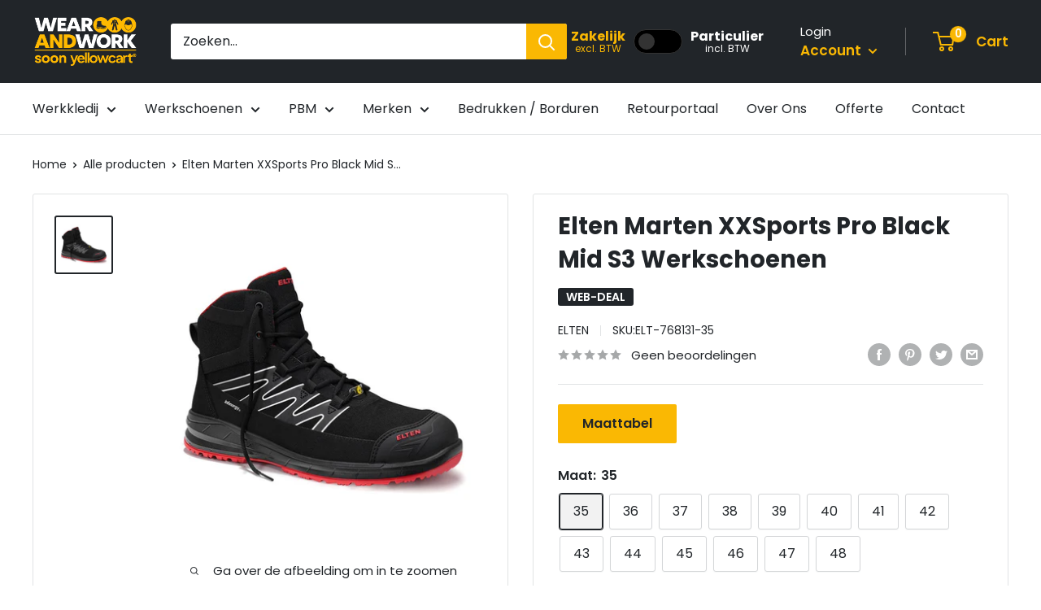

--- FILE ---
content_type: text/html; charset=utf-8
request_url: https://wearandwork.be/products/elten-marten-xxsports-pro-black-mid-s3-werkschoenen
body_size: 38704
content:
<!doctype html>

<html class="no-js" lang="nl">
  <head>   
    <meta charset="utf-8">
    <meta name="viewport" content="width=device-width, initial-scale=1.0, height=device-height, minimum-scale=1.0, maximum-scale=1.0">
    <meta name="theme-color" content="#212529">

<!-- Google Tag Manager -->
<script>(function(w,d,s,l,i){w[l]=w[l]||[];w[l].push({'gtm.start':
new Date().getTime(),event:'gtm.js'});var f=d.getElementsByTagName(s)[0],
j=d.createElement(s),dl=l!='dataLayer'?'&l='+l:'';j.async=true;j.src=
'https://www.googletagmanager.com/gtm.js?id='+i+dl;f.parentNode.insertBefore(j,f);
})(window,document,'script','dataLayer','GTM-MT2HGNWD');</script>
<!-- End Google Tag Manager -->

<!-- Google tag (gtag.js) -->
<script async src="https://www.googletagmanager.com/gtag/js?id=AW-645315942"></script>
<script>
  window.dataLayer = window.dataLayer || [];
  function gtag(){dataLayer.push(arguments);}
  gtag('js', new Date());

  gtag('config', 'AW-645315942');
</script><title>Elten Marten XXSports Pro Black Mid S3 Werkschoenen | Wear And Work
</title><meta name="description" content="Elten Marten XXSports Pro Black Mid S3 Werkschoenen kopen bij Wear And Work? Ontdek hier ons ruim aanbod Elten werkschoenen. ✓Online Shop ✓Winkel in Mechelen"><link rel="canonical" href="https://wearandwork.be/products/elten-marten-xxsports-pro-black-mid-s3-werkschoenen"><link rel="shortcut icon" href="//wearandwork.be/cdn/shop/files/Werkschoenen-winkel-Wear-And-Work-favicon_96x96.jpg?v=1629818055" type="image/png"><link rel="preload" as="style" href="//wearandwork.be/cdn/shop/t/18/assets/theme.css?v=70662327774090915361687943793">
    <link rel="preload" as="script" href="//wearandwork.be/cdn/shop/t/18/assets/theme.js?v=157423196393264652001687769409">
    <link rel="preconnect" href="https://cdn.shopify.com">
    <link rel="preconnect" href="https://fonts.shopifycdn.com">
    <link rel="dns-prefetch" href="https://productreviews.shopifycdn.com">
    <link rel="dns-prefetch" href="https://ajax.googleapis.com">
    <link rel="dns-prefetch" href="https://maps.googleapis.com">
    <link rel="dns-prefetch" href="https://maps.gstatic.com">

    <meta property="og:type" content="product">
  <meta property="og:title" content="Elten Marten XXSports Pro Black Mid S3 Werkschoenen"><meta property="og:image" content="http://wearandwork.be/cdn/shop/products/elten-werkschoenen-768131-MARTEN-XXSports-Pro-black-Mid-ESD-S3-veiligheidsschoenen.jpg?v=1625049699">
    <meta property="og:image:secure_url" content="https://wearandwork.be/cdn/shop/products/elten-werkschoenen-768131-MARTEN-XXSports-Pro-black-Mid-ESD-S3-veiligheidsschoenen.jpg?v=1625049699">
    <meta property="og:image:width" content="800">
    <meta property="og:image:height" content="800"><meta property="product:price:amount" content="116,04">
  <meta property="product:price:currency" content="EUR"><meta property="og:description" content="Elten Marten XXSports Pro Black Mid S3 Werkschoenen kopen bij Wear And Work? Ontdek hier ons ruim aanbod Elten werkschoenen. ✓Online Shop ✓Winkel in Mechelen"><meta property="og:url" content="https://wearandwork.be/products/elten-marten-xxsports-pro-black-mid-s3-werkschoenen">
<meta property="og:site_name" content="Wear And Work"><meta name="twitter:card" content="summary"><meta name="twitter:title" content="Elten Marten XXSports Pro Black Mid S3 Werkschoenen">
  <meta name="twitter:description" content="ledervrij, zoolkern uit Infinergy® by BASF Veilig en comfortabel De Marten XXSports Pro black Mid ESD S3 combineert comfort met het hoogste beschermingsniveau. Qua comfort scoort de leervrije veiligheidslaars met een ademende textielvoering. De zoolkern van Infinergy® van BASF is bijzonder comfortabel om te dragen. Hier geeft de schoen een groot deel van de gebruikte energie terug aan de drager, wat voortijdige vermoeidheid voorkomt en ook ontziet voor de gewrichten. Als het om bescherming gaat, is er ook alles wat bij een veiligheidsschoen van beschermingsklasse S3 hoort: een stalen kap beschermt de voet tegen de gevaren van vallende zware voorwerpen, de metaalvrije penetratiebescherming weert gevaren van onderaf betrouwbaar af. De robuuste veiligheidslaars is extreem waterafstotend dankzij een bovenwerk van hydrofobe microvezel. De voetbescherming wordt afgerond door een TPU-dop. De SRA-gecertificeerde en ESD-compatibele veiligheidslaars is verkrijgbaar in de maten 35 t/m">
  <meta name="twitter:image" content="https://wearandwork.be/cdn/shop/products/elten-werkschoenen-768131-MARTEN-XXSports-Pro-black-Mid-ESD-S3-veiligheidsschoenen_600x600_crop_center.jpg?v=1625049699">
    <link rel="preload" href="//wearandwork.be/cdn/fonts/poppins/poppins_n7.56758dcf284489feb014a026f3727f2f20a54626.woff2" as="font" type="font/woff2" crossorigin><link rel="preload" href="//wearandwork.be/cdn/fonts/poppins/poppins_n4.0ba78fa5af9b0e1a374041b3ceaadf0a43b41362.woff2" as="font" type="font/woff2" crossorigin><style>
  @font-face {
  font-family: Poppins;
  font-weight: 700;
  font-style: normal;
  font-display: swap;
  src: url("//wearandwork.be/cdn/fonts/poppins/poppins_n7.56758dcf284489feb014a026f3727f2f20a54626.woff2") format("woff2"),
       url("//wearandwork.be/cdn/fonts/poppins/poppins_n7.f34f55d9b3d3205d2cd6f64955ff4b36f0cfd8da.woff") format("woff");
}

  @font-face {
  font-family: Poppins;
  font-weight: 400;
  font-style: normal;
  font-display: swap;
  src: url("//wearandwork.be/cdn/fonts/poppins/poppins_n4.0ba78fa5af9b0e1a374041b3ceaadf0a43b41362.woff2") format("woff2"),
       url("//wearandwork.be/cdn/fonts/poppins/poppins_n4.214741a72ff2596839fc9760ee7a770386cf16ca.woff") format("woff");
}

@font-face {
  font-family: Poppins;
  font-weight: 600;
  font-style: normal;
  font-display: swap;
  src: url("//wearandwork.be/cdn/fonts/poppins/poppins_n6.aa29d4918bc243723d56b59572e18228ed0786f6.woff2") format("woff2"),
       url("//wearandwork.be/cdn/fonts/poppins/poppins_n6.5f815d845fe073750885d5b7e619ee00e8111208.woff") format("woff");
}

@font-face {
  font-family: Poppins;
  font-weight: 700;
  font-style: italic;
  font-display: swap;
  src: url("//wearandwork.be/cdn/fonts/poppins/poppins_i7.42fd71da11e9d101e1e6c7932199f925f9eea42d.woff2") format("woff2"),
       url("//wearandwork.be/cdn/fonts/poppins/poppins_i7.ec8499dbd7616004e21155106d13837fff4cf556.woff") format("woff");
}


  @font-face {
  font-family: Poppins;
  font-weight: 700;
  font-style: normal;
  font-display: swap;
  src: url("//wearandwork.be/cdn/fonts/poppins/poppins_n7.56758dcf284489feb014a026f3727f2f20a54626.woff2") format("woff2"),
       url("//wearandwork.be/cdn/fonts/poppins/poppins_n7.f34f55d9b3d3205d2cd6f64955ff4b36f0cfd8da.woff") format("woff");
}

  @font-face {
  font-family: Poppins;
  font-weight: 400;
  font-style: italic;
  font-display: swap;
  src: url("//wearandwork.be/cdn/fonts/poppins/poppins_i4.846ad1e22474f856bd6b81ba4585a60799a9f5d2.woff2") format("woff2"),
       url("//wearandwork.be/cdn/fonts/poppins/poppins_i4.56b43284e8b52fc64c1fd271f289a39e8477e9ec.woff") format("woff");
}

  @font-face {
  font-family: Poppins;
  font-weight: 700;
  font-style: italic;
  font-display: swap;
  src: url("//wearandwork.be/cdn/fonts/poppins/poppins_i7.42fd71da11e9d101e1e6c7932199f925f9eea42d.woff2") format("woff2"),
       url("//wearandwork.be/cdn/fonts/poppins/poppins_i7.ec8499dbd7616004e21155106d13837fff4cf556.woff") format("woff");
}


  :root {
    --default-text-font-size : 15px;
    --base-text-font-size    : 16px;
    --heading-font-family    : Poppins, sans-serif;
    --heading-font-weight    : 700;
    --heading-font-style     : normal;
    --text-font-family       : Poppins, sans-serif;
    --text-font-weight       : 400;
    --text-font-style        : normal;
    --text-font-bolder-weight: 600;
    --text-link-decoration   : underline;

    --text-color               : #212529;
    --text-color-rgb           : 33, 37, 41;
    --heading-color            : #212529;
    --border-color             : #e1e3e4;
    --border-color-rgb         : 225, 227, 228;
    --form-border-color        : #d4d6d8;
    --accent-color             : #212529;
    --accent-color-rgb         : 33, 37, 41;
    --link-color               : #fab803;
    --link-color-hover         : #ae8002;
    --background               : #ffffff;
    --secondary-background     : #ffffff;
    --secondary-background-rgb : 255, 255, 255;
    --accent-background        : rgba(33, 37, 41, 0.08);

    --input-background: #ffffff;

    --error-color       : #ff0000;
    --error-background  : rgba(255, 0, 0, 0.07);
    --success-color     : #00aa00;
    --success-background: rgba(0, 170, 0, 0.11);

    --primary-button-background      : #fab803;
    --primary-button-background-rgb  : 250, 184, 3;
    --primary-button-text-color      : #212529;
    --secondary-button-background    : #212529;
    --secondary-button-background-rgb: 33, 37, 41;
    --secondary-button-text-color    : #ffffff;

    --header-background      : #212529;
    --header-text-color      : #fab803;
    --header-light-text-color: #ffffff;
    --header-border-color    : rgba(255, 255, 255, 0.3);
    --header-accent-color    : #fab803;

    --footer-background-color:    #212529;
    --footer-heading-text-color:  #fab803;
    --footer-body-text-color:     #ffffff;
    --footer-body-text-color-rgb: 255, 255, 255;
    --footer-accent-color:        #fab803;
    --footer-accent-color-rgb:    250, 184, 3;
    --footer-border:              none;
    
    --flickity-arrow-color: #abb1b4;--product-on-sale-accent           : #212529;
    --product-on-sale-accent-rgb       : 33, 37, 41;
    --product-on-sale-color            : #ffffff;
    --product-in-stock-color           : #008a00;
    --product-low-stock-color          : #ffbd00;
    --product-sold-out-color           : #ff0000;
    --product-custom-label-1-background: #212529;
    --product-custom-label-1-color     : #ffffff;
    --product-custom-label-2-background: #212529;
    --product-custom-label-2-color     : #ffffff;
    --product-review-star-color        : #ffbd00;

    --mobile-container-gutter : 20px;
    --desktop-container-gutter: 40px;

    /* Shopify related variables */
    --payment-terms-background-color: #ffffff;
  }
</style>

<script>
  // IE11 does not have support for CSS variables, so we have to polyfill them
  if (!(((window || {}).CSS || {}).supports && window.CSS.supports('(--a: 0)'))) {
    const script = document.createElement('script');
    script.type = 'text/javascript';
    script.src = 'https://cdn.jsdelivr.net/npm/css-vars-ponyfill@2';
    script.onload = function() {
      cssVars({});
    };

    document.getElementsByTagName('head')[0].appendChild(script);
  }
</script>


    <script>window.performance && window.performance.mark && window.performance.mark('shopify.content_for_header.start');</script><meta id="shopify-digital-wallet" name="shopify-digital-wallet" content="/36908597293/digital_wallets/dialog">
<link rel="alternate" type="application/json+oembed" href="https://wearandwork.be/products/elten-marten-xxsports-pro-black-mid-s3-werkschoenen.oembed">
<script async="async" src="/checkouts/internal/preloads.js?locale=nl-BE"></script>
<script id="shopify-features" type="application/json">{"accessToken":"9758d80ebd411aeb66cf7103cde367a8","betas":["rich-media-storefront-analytics"],"domain":"wearandwork.be","predictiveSearch":true,"shopId":36908597293,"locale":"nl"}</script>
<script>var Shopify = Shopify || {};
Shopify.shop = "wear-and-work.myshopify.com";
Shopify.locale = "nl";
Shopify.currency = {"active":"EUR","rate":"1.0"};
Shopify.country = "BE";
Shopify.theme = {"name":"Warehouse","id":136402174185,"schema_name":"Warehouse","schema_version":"3.0.3","theme_store_id":871,"role":"main"};
Shopify.theme.handle = "null";
Shopify.theme.style = {"id":null,"handle":null};
Shopify.cdnHost = "wearandwork.be/cdn";
Shopify.routes = Shopify.routes || {};
Shopify.routes.root = "/";</script>
<script type="module">!function(o){(o.Shopify=o.Shopify||{}).modules=!0}(window);</script>
<script>!function(o){function n(){var o=[];function n(){o.push(Array.prototype.slice.apply(arguments))}return n.q=o,n}var t=o.Shopify=o.Shopify||{};t.loadFeatures=n(),t.autoloadFeatures=n()}(window);</script>
<script id="shop-js-analytics" type="application/json">{"pageType":"product"}</script>
<script defer="defer" async type="module" src="//wearandwork.be/cdn/shopifycloud/shop-js/modules/v2/client.init-shop-cart-sync_CwGft62q.nl.esm.js"></script>
<script defer="defer" async type="module" src="//wearandwork.be/cdn/shopifycloud/shop-js/modules/v2/chunk.common_BAeYDmFP.esm.js"></script>
<script defer="defer" async type="module" src="//wearandwork.be/cdn/shopifycloud/shop-js/modules/v2/chunk.modal_B9qqLDBC.esm.js"></script>
<script type="module">
  await import("//wearandwork.be/cdn/shopifycloud/shop-js/modules/v2/client.init-shop-cart-sync_CwGft62q.nl.esm.js");
await import("//wearandwork.be/cdn/shopifycloud/shop-js/modules/v2/chunk.common_BAeYDmFP.esm.js");
await import("//wearandwork.be/cdn/shopifycloud/shop-js/modules/v2/chunk.modal_B9qqLDBC.esm.js");

  window.Shopify.SignInWithShop?.initShopCartSync?.({"fedCMEnabled":true,"windoidEnabled":true});

</script>
<script id="__st">var __st={"a":36908597293,"offset":3600,"reqid":"0513718a-b1e6-49dc-910f-8ed7b0983fe7-1769184325","pageurl":"wearandwork.be\/products\/elten-marten-xxsports-pro-black-mid-s3-werkschoenen","u":"fc885980a319","p":"product","rtyp":"product","rid":6874987987099};</script>
<script>window.ShopifyPaypalV4VisibilityTracking = true;</script>
<script id="captcha-bootstrap">!function(){'use strict';const t='contact',e='account',n='new_comment',o=[[t,t],['blogs',n],['comments',n],[t,'customer']],c=[[e,'customer_login'],[e,'guest_login'],[e,'recover_customer_password'],[e,'create_customer']],r=t=>t.map((([t,e])=>`form[action*='/${t}']:not([data-nocaptcha='true']) input[name='form_type'][value='${e}']`)).join(','),a=t=>()=>t?[...document.querySelectorAll(t)].map((t=>t.form)):[];function s(){const t=[...o],e=r(t);return a(e)}const i='password',u='form_key',d=['recaptcha-v3-token','g-recaptcha-response','h-captcha-response',i],f=()=>{try{return window.sessionStorage}catch{return}},m='__shopify_v',_=t=>t.elements[u];function p(t,e,n=!1){try{const o=window.sessionStorage,c=JSON.parse(o.getItem(e)),{data:r}=function(t){const{data:e,action:n}=t;return t[m]||n?{data:e,action:n}:{data:t,action:n}}(c);for(const[e,n]of Object.entries(r))t.elements[e]&&(t.elements[e].value=n);n&&o.removeItem(e)}catch(o){console.error('form repopulation failed',{error:o})}}const l='form_type',E='cptcha';function T(t){t.dataset[E]=!0}const w=window,h=w.document,L='Shopify',v='ce_forms',y='captcha';let A=!1;((t,e)=>{const n=(g='f06e6c50-85a8-45c8-87d0-21a2b65856fe',I='https://cdn.shopify.com/shopifycloud/storefront-forms-hcaptcha/ce_storefront_forms_captcha_hcaptcha.v1.5.2.iife.js',D={infoText:'Beschermd door hCaptcha',privacyText:'Privacy',termsText:'Voorwaarden'},(t,e,n)=>{const o=w[L][v],c=o.bindForm;if(c)return c(t,g,e,D).then(n);var r;o.q.push([[t,g,e,D],n]),r=I,A||(h.body.append(Object.assign(h.createElement('script'),{id:'captcha-provider',async:!0,src:r})),A=!0)});var g,I,D;w[L]=w[L]||{},w[L][v]=w[L][v]||{},w[L][v].q=[],w[L][y]=w[L][y]||{},w[L][y].protect=function(t,e){n(t,void 0,e),T(t)},Object.freeze(w[L][y]),function(t,e,n,w,h,L){const[v,y,A,g]=function(t,e,n){const i=e?o:[],u=t?c:[],d=[...i,...u],f=r(d),m=r(i),_=r(d.filter((([t,e])=>n.includes(e))));return[a(f),a(m),a(_),s()]}(w,h,L),I=t=>{const e=t.target;return e instanceof HTMLFormElement?e:e&&e.form},D=t=>v().includes(t);t.addEventListener('submit',(t=>{const e=I(t);if(!e)return;const n=D(e)&&!e.dataset.hcaptchaBound&&!e.dataset.recaptchaBound,o=_(e),c=g().includes(e)&&(!o||!o.value);(n||c)&&t.preventDefault(),c&&!n&&(function(t){try{if(!f())return;!function(t){const e=f();if(!e)return;const n=_(t);if(!n)return;const o=n.value;o&&e.removeItem(o)}(t);const e=Array.from(Array(32),(()=>Math.random().toString(36)[2])).join('');!function(t,e){_(t)||t.append(Object.assign(document.createElement('input'),{type:'hidden',name:u})),t.elements[u].value=e}(t,e),function(t,e){const n=f();if(!n)return;const o=[...t.querySelectorAll(`input[type='${i}']`)].map((({name:t})=>t)),c=[...d,...o],r={};for(const[a,s]of new FormData(t).entries())c.includes(a)||(r[a]=s);n.setItem(e,JSON.stringify({[m]:1,action:t.action,data:r}))}(t,e)}catch(e){console.error('failed to persist form',e)}}(e),e.submit())}));const S=(t,e)=>{t&&!t.dataset[E]&&(n(t,e.some((e=>e===t))),T(t))};for(const o of['focusin','change'])t.addEventListener(o,(t=>{const e=I(t);D(e)&&S(e,y())}));const B=e.get('form_key'),M=e.get(l),P=B&&M;t.addEventListener('DOMContentLoaded',(()=>{const t=y();if(P)for(const e of t)e.elements[l].value===M&&p(e,B);[...new Set([...A(),...v().filter((t=>'true'===t.dataset.shopifyCaptcha))])].forEach((e=>S(e,t)))}))}(h,new URLSearchParams(w.location.search),n,t,e,['guest_login'])})(!0,!0)}();</script>
<script integrity="sha256-4kQ18oKyAcykRKYeNunJcIwy7WH5gtpwJnB7kiuLZ1E=" data-source-attribution="shopify.loadfeatures" defer="defer" src="//wearandwork.be/cdn/shopifycloud/storefront/assets/storefront/load_feature-a0a9edcb.js" crossorigin="anonymous"></script>
<script data-source-attribution="shopify.dynamic_checkout.dynamic.init">var Shopify=Shopify||{};Shopify.PaymentButton=Shopify.PaymentButton||{isStorefrontPortableWallets:!0,init:function(){window.Shopify.PaymentButton.init=function(){};var t=document.createElement("script");t.src="https://wearandwork.be/cdn/shopifycloud/portable-wallets/latest/portable-wallets.nl.js",t.type="module",document.head.appendChild(t)}};
</script>
<script data-source-attribution="shopify.dynamic_checkout.buyer_consent">
  function portableWalletsHideBuyerConsent(e){var t=document.getElementById("shopify-buyer-consent"),n=document.getElementById("shopify-subscription-policy-button");t&&n&&(t.classList.add("hidden"),t.setAttribute("aria-hidden","true"),n.removeEventListener("click",e))}function portableWalletsShowBuyerConsent(e){var t=document.getElementById("shopify-buyer-consent"),n=document.getElementById("shopify-subscription-policy-button");t&&n&&(t.classList.remove("hidden"),t.removeAttribute("aria-hidden"),n.addEventListener("click",e))}window.Shopify?.PaymentButton&&(window.Shopify.PaymentButton.hideBuyerConsent=portableWalletsHideBuyerConsent,window.Shopify.PaymentButton.showBuyerConsent=portableWalletsShowBuyerConsent);
</script>
<script data-source-attribution="shopify.dynamic_checkout.cart.bootstrap">document.addEventListener("DOMContentLoaded",(function(){function t(){return document.querySelector("shopify-accelerated-checkout-cart, shopify-accelerated-checkout")}if(t())Shopify.PaymentButton.init();else{new MutationObserver((function(e,n){t()&&(Shopify.PaymentButton.init(),n.disconnect())})).observe(document.body,{childList:!0,subtree:!0})}}));
</script>

<script>window.performance && window.performance.mark && window.performance.mark('shopify.content_for_header.end');</script>

    <link rel="stylesheet" href="//wearandwork.be/cdn/shop/t/18/assets/theme.css?v=70662327774090915361687943793">

    
  <script type="application/ld+json">
  {
    "@context": "https://schema.org",
    "@type": "Product",
    "productID": 6874987987099,
    "offers": [{
          "@type": "Offer",
          "name": "35",
          "availability":"https://schema.org/InStock",
          "price": 116.04,
          "priceCurrency": "EUR",
          "priceValidUntil": "2026-02-02","sku": "ELT-768131-35",
            "gtin13": "4030839282953",
          "url": "/products/elten-marten-xxsports-pro-black-mid-s3-werkschoenen?variant=40378469023899"
        },
{
          "@type": "Offer",
          "name": "36",
          "availability":"https://schema.org/InStock",
          "price": 116.04,
          "priceCurrency": "EUR",
          "priceValidUntil": "2026-02-02","sku": "ELT-768131-36",
            "gtin13": "4030839282953",
          "url": "/products/elten-marten-xxsports-pro-black-mid-s3-werkschoenen?variant=40378469089435"
        },
{
          "@type": "Offer",
          "name": "37",
          "availability":"https://schema.org/InStock",
          "price": 116.04,
          "priceCurrency": "EUR",
          "priceValidUntil": "2026-02-02","sku": "ELT-768131-37",
            "gtin13": "4030839282953",
          "url": "/products/elten-marten-xxsports-pro-black-mid-s3-werkschoenen?variant=40378469154971"
        },
{
          "@type": "Offer",
          "name": "38",
          "availability":"https://schema.org/InStock",
          "price": 116.04,
          "priceCurrency": "EUR",
          "priceValidUntil": "2026-02-02","sku": "ELT-768131-38",
            "gtin13": "4030839282953",
          "url": "/products/elten-marten-xxsports-pro-black-mid-s3-werkschoenen?variant=40378469220507"
        },
{
          "@type": "Offer",
          "name": "39",
          "availability":"https://schema.org/InStock",
          "price": 116.04,
          "priceCurrency": "EUR",
          "priceValidUntil": "2026-02-02","sku": "ELT-768131-39",
            "gtin13": "4030839282953",
          "url": "/products/elten-marten-xxsports-pro-black-mid-s3-werkschoenen?variant=40378469253275"
        },
{
          "@type": "Offer",
          "name": "40",
          "availability":"https://schema.org/InStock",
          "price": 116.04,
          "priceCurrency": "EUR",
          "priceValidUntil": "2026-02-02","sku": "ELT-768131-40",
            "gtin13": "4030839282953",
          "url": "/products/elten-marten-xxsports-pro-black-mid-s3-werkschoenen?variant=40378469286043"
        },
{
          "@type": "Offer",
          "name": "41",
          "availability":"https://schema.org/InStock",
          "price": 116.04,
          "priceCurrency": "EUR",
          "priceValidUntil": "2026-02-02","sku": "ELT-768131-41",
            "gtin13": "4030839282953",
          "url": "/products/elten-marten-xxsports-pro-black-mid-s3-werkschoenen?variant=40378469318811"
        },
{
          "@type": "Offer",
          "name": "42",
          "availability":"https://schema.org/InStock",
          "price": 116.04,
          "priceCurrency": "EUR",
          "priceValidUntil": "2026-02-02","sku": "ELT-768131-42",
            "gtin13": "4030839282953",
          "url": "/products/elten-marten-xxsports-pro-black-mid-s3-werkschoenen?variant=40378469351579"
        },
{
          "@type": "Offer",
          "name": "43",
          "availability":"https://schema.org/InStock",
          "price": 116.04,
          "priceCurrency": "EUR",
          "priceValidUntil": "2026-02-02","sku": "ELT-768131-43",
            "gtin13": "4030839282953",
          "url": "/products/elten-marten-xxsports-pro-black-mid-s3-werkschoenen?variant=40378469384347"
        },
{
          "@type": "Offer",
          "name": "44",
          "availability":"https://schema.org/InStock",
          "price": 116.04,
          "priceCurrency": "EUR",
          "priceValidUntil": "2026-02-02","sku": "ELT-768131-44",
            "gtin13": "4030839282953",
          "url": "/products/elten-marten-xxsports-pro-black-mid-s3-werkschoenen?variant=40378469417115"
        },
{
          "@type": "Offer",
          "name": "45",
          "availability":"https://schema.org/InStock",
          "price": 116.04,
          "priceCurrency": "EUR",
          "priceValidUntil": "2026-02-02","sku": "ELT-768131-45",
            "gtin13": "4030839282953",
          "url": "/products/elten-marten-xxsports-pro-black-mid-s3-werkschoenen?variant=40378469449883"
        },
{
          "@type": "Offer",
          "name": "46",
          "availability":"https://schema.org/InStock",
          "price": 116.04,
          "priceCurrency": "EUR",
          "priceValidUntil": "2026-02-02","sku": "ELT-768131-46",
            "gtin13": "4030839282953",
          "url": "/products/elten-marten-xxsports-pro-black-mid-s3-werkschoenen?variant=40378469482651"
        },
{
          "@type": "Offer",
          "name": "47",
          "availability":"https://schema.org/InStock",
          "price": 116.04,
          "priceCurrency": "EUR",
          "priceValidUntil": "2026-02-02","sku": "ELT-768131-47",
            "gtin13": "4030839282953",
          "url": "/products/elten-marten-xxsports-pro-black-mid-s3-werkschoenen?variant=40378469515419"
        },
{
          "@type": "Offer",
          "name": "48",
          "availability":"https://schema.org/InStock",
          "price": 116.04,
          "priceCurrency": "EUR",
          "priceValidUntil": "2026-02-02","sku": "ELT-768131-48",
            "gtin13": "4030839282953",
          "url": "/products/elten-marten-xxsports-pro-black-mid-s3-werkschoenen?variant=40378469548187"
        }
],"brand": {
      "@type": "Brand",
      "name": "Elten"
    },
    "name": "Elten Marten XXSports Pro Black Mid S3 Werkschoenen",
    "description": "ledervrij, zoolkern uit Infinergy® by BASF\nVeilig en comfortabel\n\nDe Marten XXSports Pro black Mid ESD S3 combineert comfort met het hoogste beschermingsniveau. Qua comfort scoort de leervrije veiligheidslaars met een ademende textielvoering. De zoolkern van Infinergy® van BASF is bijzonder comfortabel om te dragen. Hier geeft de schoen een groot deel van de gebruikte energie terug aan de drager, wat voortijdige vermoeidheid voorkomt en ook ontziet voor de gewrichten. \n\nAls het om bescherming gaat, is er ook alles wat bij een veiligheidsschoen van beschermingsklasse S3 hoort: een stalen kap beschermt de voet tegen de gevaren van vallende zware voorwerpen, de metaalvrije penetratiebescherming weert gevaren van onderaf betrouwbaar af. De robuuste veiligheidslaars is extreem waterafstotend dankzij een bovenwerk van hydrofobe microvezel. De voetbescherming wordt afgerond door een TPU-dop. De SRA-gecertificeerde en ESD-compatibele veiligheidslaars is verkrijgbaar in de maten 35 t\/m 48.",
    "category": "Werkschoenen",
    "url": "/products/elten-marten-xxsports-pro-black-mid-s3-werkschoenen",
    "sku": "ELT-768131-35",
    "image": {
      "@type": "ImageObject",
      "url": "https://wearandwork.be/cdn/shop/products/elten-werkschoenen-768131-MARTEN-XXSports-Pro-black-Mid-ESD-S3-veiligheidsschoenen.jpg?v=1625049699&width=1024",
      "image": "https://wearandwork.be/cdn/shop/products/elten-werkschoenen-768131-MARTEN-XXSports-Pro-black-Mid-ESD-S3-veiligheidsschoenen.jpg?v=1625049699&width=1024",
      "name": "Elten Marten XXSports Pro Black Mid S3 Werkschoenen",
      "width": "1024",
      "height": "1024"
    }
  }
  </script>



  <script type="application/ld+json">
  {
    "@context": "https://schema.org",
    "@type": "BreadcrumbList",
  "itemListElement": [{
      "@type": "ListItem",
      "position": 1,
      "name": "Home",
      "item": "https://wearandwork.be"
    },{
          "@type": "ListItem",
          "position": 2,
          "name": "Elten Marten XXSports Pro Black Mid S3 Werkschoenen",
          "item": "https://wearandwork.be/products/elten-marten-xxsports-pro-black-mid-s3-werkschoenen"
        }]
  }
  </script>



    <script>
      // This allows to expose several variables to the global scope, to be used in scripts
      window.theme = {
        pageType: "product",
        cartCount: 0,
        moneyFormat: "€{{amount_with_comma_separator}}",
        moneyWithCurrencyFormat: "€{{amount_with_comma_separator}} EUR",
        currencyCodeEnabled: false,
        showDiscount: true,
        discountMode: "percentage",
        searchMode: "product,article",
        searchUnavailableProducts: "last",
        cartType: "drawer"
      };

      window.routes = {
        rootUrl: "\/",
        rootUrlWithoutSlash: '',
        cartUrl: "\/cart",
        cartAddUrl: "\/cart\/add",
        cartChangeUrl: "\/cart\/change",
        searchUrl: "\/search",
        productRecommendationsUrl: "\/recommendations\/products"
      };

      window.languages = {
        productRegularPrice: "Stukprijs",
        productSalePrice: "Verkoopprijs",
        collectionOnSaleLabel: "WEB-DEAL",
        productFormUnavailable: "Onbeschikbaar",
        productFormAddToCart: "In winkelwagen",
        productFormPreOrder: "Pre-order",
        productFormSoldOut: "Uitverkocht",
        productAdded: "Product werd toegevoegd aan de winkelwagen",
        productAddedShort: "Toegevoegd!",
        shippingEstimatorNoResults: "Geen verzendoptie voor je adres gevonden.",
        shippingEstimatorOneResult: "Er is één verzendoptie voor je adres gevonden",
        shippingEstimatorMultipleResults: "Er zijn {{count}} verzendopties voor je adres gevonden",
        shippingEstimatorErrors: "Er zijn een aantal foutmeldingen:"
      };

      window.lazySizesConfig = {
        loadHidden: false,
        hFac: 0.8,
        expFactor: 3,
        customMedia: {
          '--phone': '(max-width: 640px)',
          '--tablet': '(min-width: 641px) and (max-width: 1023px)',
          '--lap': '(min-width: 1024px)'
        }
      };

      document.documentElement.className = document.documentElement.className.replace('no-js', 'js');
    </script><script src="//wearandwork.be/cdn/shop/t/18/assets/theme.js?v=157423196393264652001687769409" defer></script>
    <script src="//wearandwork.be/cdn/shop/t/18/assets/custom.js?v=102476495355921946141673083916" defer></script><script>
        (function () {
          window.onpageshow = function() {
            // We force re-freshing the cart content onpageshow, as most browsers will serve a cache copy when hitting the
            // back button, which cause staled data
            document.documentElement.dispatchEvent(new CustomEvent('cart:refresh', {
              bubbles: true,
              detail: {scrollToTop: false}
            }));
          };
        })();
      </script><script src="https://cdn.shopify.com/extensions/019b0273-6121-74cf-af5d-a87b03cb0719/t-selector-9/assets/t-selector.js" type="text/javascript" defer="defer"></script>
<link href="https://cdn.shopify.com/extensions/019b0273-6121-74cf-af5d-a87b03cb0719/t-selector-9/assets/t-selector.css" rel="stylesheet" type="text/css" media="all">
<script src="https://cdn.shopify.com/extensions/019b0ca3-aa13-7aa2-a0b4-6cb667a1f6f7/essential-countdown-timer-55/assets/countdown_timer_essential_apps.min.js" type="text/javascript" defer="defer"></script>
<link href="https://monorail-edge.shopifysvc.com" rel="dns-prefetch">
<script>(function(){if ("sendBeacon" in navigator && "performance" in window) {try {var session_token_from_headers = performance.getEntriesByType('navigation')[0].serverTiming.find(x => x.name == '_s').description;} catch {var session_token_from_headers = undefined;}var session_cookie_matches = document.cookie.match(/_shopify_s=([^;]*)/);var session_token_from_cookie = session_cookie_matches && session_cookie_matches.length === 2 ? session_cookie_matches[1] : "";var session_token = session_token_from_headers || session_token_from_cookie || "";function handle_abandonment_event(e) {var entries = performance.getEntries().filter(function(entry) {return /monorail-edge.shopifysvc.com/.test(entry.name);});if (!window.abandonment_tracked && entries.length === 0) {window.abandonment_tracked = true;var currentMs = Date.now();var navigation_start = performance.timing.navigationStart;var payload = {shop_id: 36908597293,url: window.location.href,navigation_start,duration: currentMs - navigation_start,session_token,page_type: "product"};window.navigator.sendBeacon("https://monorail-edge.shopifysvc.com/v1/produce", JSON.stringify({schema_id: "online_store_buyer_site_abandonment/1.1",payload: payload,metadata: {event_created_at_ms: currentMs,event_sent_at_ms: currentMs}}));}}window.addEventListener('pagehide', handle_abandonment_event);}}());</script>
<script id="web-pixels-manager-setup">(function e(e,d,r,n,o){if(void 0===o&&(o={}),!Boolean(null===(a=null===(i=window.Shopify)||void 0===i?void 0:i.analytics)||void 0===a?void 0:a.replayQueue)){var i,a;window.Shopify=window.Shopify||{};var t=window.Shopify;t.analytics=t.analytics||{};var s=t.analytics;s.replayQueue=[],s.publish=function(e,d,r){return s.replayQueue.push([e,d,r]),!0};try{self.performance.mark("wpm:start")}catch(e){}var l=function(){var e={modern:/Edge?\/(1{2}[4-9]|1[2-9]\d|[2-9]\d{2}|\d{4,})\.\d+(\.\d+|)|Firefox\/(1{2}[4-9]|1[2-9]\d|[2-9]\d{2}|\d{4,})\.\d+(\.\d+|)|Chrom(ium|e)\/(9{2}|\d{3,})\.\d+(\.\d+|)|(Maci|X1{2}).+ Version\/(15\.\d+|(1[6-9]|[2-9]\d|\d{3,})\.\d+)([,.]\d+|)( \(\w+\)|)( Mobile\/\w+|) Safari\/|Chrome.+OPR\/(9{2}|\d{3,})\.\d+\.\d+|(CPU[ +]OS|iPhone[ +]OS|CPU[ +]iPhone|CPU IPhone OS|CPU iPad OS)[ +]+(15[._]\d+|(1[6-9]|[2-9]\d|\d{3,})[._]\d+)([._]\d+|)|Android:?[ /-](13[3-9]|1[4-9]\d|[2-9]\d{2}|\d{4,})(\.\d+|)(\.\d+|)|Android.+Firefox\/(13[5-9]|1[4-9]\d|[2-9]\d{2}|\d{4,})\.\d+(\.\d+|)|Android.+Chrom(ium|e)\/(13[3-9]|1[4-9]\d|[2-9]\d{2}|\d{4,})\.\d+(\.\d+|)|SamsungBrowser\/([2-9]\d|\d{3,})\.\d+/,legacy:/Edge?\/(1[6-9]|[2-9]\d|\d{3,})\.\d+(\.\d+|)|Firefox\/(5[4-9]|[6-9]\d|\d{3,})\.\d+(\.\d+|)|Chrom(ium|e)\/(5[1-9]|[6-9]\d|\d{3,})\.\d+(\.\d+|)([\d.]+$|.*Safari\/(?![\d.]+ Edge\/[\d.]+$))|(Maci|X1{2}).+ Version\/(10\.\d+|(1[1-9]|[2-9]\d|\d{3,})\.\d+)([,.]\d+|)( \(\w+\)|)( Mobile\/\w+|) Safari\/|Chrome.+OPR\/(3[89]|[4-9]\d|\d{3,})\.\d+\.\d+|(CPU[ +]OS|iPhone[ +]OS|CPU[ +]iPhone|CPU IPhone OS|CPU iPad OS)[ +]+(10[._]\d+|(1[1-9]|[2-9]\d|\d{3,})[._]\d+)([._]\d+|)|Android:?[ /-](13[3-9]|1[4-9]\d|[2-9]\d{2}|\d{4,})(\.\d+|)(\.\d+|)|Mobile Safari.+OPR\/([89]\d|\d{3,})\.\d+\.\d+|Android.+Firefox\/(13[5-9]|1[4-9]\d|[2-9]\d{2}|\d{4,})\.\d+(\.\d+|)|Android.+Chrom(ium|e)\/(13[3-9]|1[4-9]\d|[2-9]\d{2}|\d{4,})\.\d+(\.\d+|)|Android.+(UC? ?Browser|UCWEB|U3)[ /]?(15\.([5-9]|\d{2,})|(1[6-9]|[2-9]\d|\d{3,})\.\d+)\.\d+|SamsungBrowser\/(5\.\d+|([6-9]|\d{2,})\.\d+)|Android.+MQ{2}Browser\/(14(\.(9|\d{2,})|)|(1[5-9]|[2-9]\d|\d{3,})(\.\d+|))(\.\d+|)|K[Aa][Ii]OS\/(3\.\d+|([4-9]|\d{2,})\.\d+)(\.\d+|)/},d=e.modern,r=e.legacy,n=navigator.userAgent;return n.match(d)?"modern":n.match(r)?"legacy":"unknown"}(),u="modern"===l?"modern":"legacy",c=(null!=n?n:{modern:"",legacy:""})[u],f=function(e){return[e.baseUrl,"/wpm","/b",e.hashVersion,"modern"===e.buildTarget?"m":"l",".js"].join("")}({baseUrl:d,hashVersion:r,buildTarget:u}),m=function(e){var d=e.version,r=e.bundleTarget,n=e.surface,o=e.pageUrl,i=e.monorailEndpoint;return{emit:function(e){var a=e.status,t=e.errorMsg,s=(new Date).getTime(),l=JSON.stringify({metadata:{event_sent_at_ms:s},events:[{schema_id:"web_pixels_manager_load/3.1",payload:{version:d,bundle_target:r,page_url:o,status:a,surface:n,error_msg:t},metadata:{event_created_at_ms:s}}]});if(!i)return console&&console.warn&&console.warn("[Web Pixels Manager] No Monorail endpoint provided, skipping logging."),!1;try{return self.navigator.sendBeacon.bind(self.navigator)(i,l)}catch(e){}var u=new XMLHttpRequest;try{return u.open("POST",i,!0),u.setRequestHeader("Content-Type","text/plain"),u.send(l),!0}catch(e){return console&&console.warn&&console.warn("[Web Pixels Manager] Got an unhandled error while logging to Monorail."),!1}}}}({version:r,bundleTarget:l,surface:e.surface,pageUrl:self.location.href,monorailEndpoint:e.monorailEndpoint});try{o.browserTarget=l,function(e){var d=e.src,r=e.async,n=void 0===r||r,o=e.onload,i=e.onerror,a=e.sri,t=e.scriptDataAttributes,s=void 0===t?{}:t,l=document.createElement("script"),u=document.querySelector("head"),c=document.querySelector("body");if(l.async=n,l.src=d,a&&(l.integrity=a,l.crossOrigin="anonymous"),s)for(var f in s)if(Object.prototype.hasOwnProperty.call(s,f))try{l.dataset[f]=s[f]}catch(e){}if(o&&l.addEventListener("load",o),i&&l.addEventListener("error",i),u)u.appendChild(l);else{if(!c)throw new Error("Did not find a head or body element to append the script");c.appendChild(l)}}({src:f,async:!0,onload:function(){if(!function(){var e,d;return Boolean(null===(d=null===(e=window.Shopify)||void 0===e?void 0:e.analytics)||void 0===d?void 0:d.initialized)}()){var d=window.webPixelsManager.init(e)||void 0;if(d){var r=window.Shopify.analytics;r.replayQueue.forEach((function(e){var r=e[0],n=e[1],o=e[2];d.publishCustomEvent(r,n,o)})),r.replayQueue=[],r.publish=d.publishCustomEvent,r.visitor=d.visitor,r.initialized=!0}}},onerror:function(){return m.emit({status:"failed",errorMsg:"".concat(f," has failed to load")})},sri:function(e){var d=/^sha384-[A-Za-z0-9+/=]+$/;return"string"==typeof e&&d.test(e)}(c)?c:"",scriptDataAttributes:o}),m.emit({status:"loading"})}catch(e){m.emit({status:"failed",errorMsg:(null==e?void 0:e.message)||"Unknown error"})}}})({shopId: 36908597293,storefrontBaseUrl: "https://wearandwork.be",extensionsBaseUrl: "https://extensions.shopifycdn.com/cdn/shopifycloud/web-pixels-manager",monorailEndpoint: "https://monorail-edge.shopifysvc.com/unstable/produce_batch",surface: "storefront-renderer",enabledBetaFlags: ["2dca8a86"],webPixelsConfigList: [{"id":"1018429771","configuration":"{\"config\":\"{\\\"pixel_id\\\":\\\"G-24XE17525Z\\\",\\\"target_country\\\":\\\"BE\\\",\\\"gtag_events\\\":[{\\\"type\\\":\\\"begin_checkout\\\",\\\"action_label\\\":[\\\"G-24XE17525Z\\\",\\\"AW-645315942\\\/tf32CNSX4M4BEOb62rMC\\\"]},{\\\"type\\\":\\\"search\\\",\\\"action_label\\\":[\\\"G-24XE17525Z\\\",\\\"AW-645315942\\\/7fxNCNeX4M4BEOb62rMC\\\"]},{\\\"type\\\":\\\"view_item\\\",\\\"action_label\\\":[\\\"G-24XE17525Z\\\",\\\"AW-645315942\\\/L0s0CM6X4M4BEOb62rMC\\\",\\\"MC-2NZ645E88N\\\"]},{\\\"type\\\":\\\"purchase\\\",\\\"action_label\\\":[\\\"G-24XE17525Z\\\",\\\"AW-645315942\\\/LdpACMuX4M4BEOb62rMC\\\",\\\"MC-2NZ645E88N\\\"]},{\\\"type\\\":\\\"page_view\\\",\\\"action_label\\\":[\\\"G-24XE17525Z\\\",\\\"AW-645315942\\\/xh3NCMiX4M4BEOb62rMC\\\",\\\"MC-2NZ645E88N\\\"]},{\\\"type\\\":\\\"add_payment_info\\\",\\\"action_label\\\":[\\\"G-24XE17525Z\\\",\\\"AW-645315942\\\/2xJCCNqX4M4BEOb62rMC\\\"]},{\\\"type\\\":\\\"add_to_cart\\\",\\\"action_label\\\":[\\\"G-24XE17525Z\\\",\\\"AW-645315942\\\/5jHlCNGX4M4BEOb62rMC\\\"]}],\\\"enable_monitoring_mode\\\":false}\"}","eventPayloadVersion":"v1","runtimeContext":"OPEN","scriptVersion":"b2a88bafab3e21179ed38636efcd8a93","type":"APP","apiClientId":1780363,"privacyPurposes":[],"dataSharingAdjustments":{"protectedCustomerApprovalScopes":["read_customer_address","read_customer_email","read_customer_name","read_customer_personal_data","read_customer_phone"]}},{"id":"shopify-app-pixel","configuration":"{}","eventPayloadVersion":"v1","runtimeContext":"STRICT","scriptVersion":"0450","apiClientId":"shopify-pixel","type":"APP","privacyPurposes":["ANALYTICS","MARKETING"]},{"id":"shopify-custom-pixel","eventPayloadVersion":"v1","runtimeContext":"LAX","scriptVersion":"0450","apiClientId":"shopify-pixel","type":"CUSTOM","privacyPurposes":["ANALYTICS","MARKETING"]}],isMerchantRequest: false,initData: {"shop":{"name":"Wear And Work","paymentSettings":{"currencyCode":"EUR"},"myshopifyDomain":"wear-and-work.myshopify.com","countryCode":"BE","storefrontUrl":"https:\/\/wearandwork.be"},"customer":null,"cart":null,"checkout":null,"productVariants":[{"price":{"amount":116.04,"currencyCode":"EUR"},"product":{"title":"Elten Marten XXSports Pro Black Mid S3 Werkschoenen","vendor":"Elten","id":"6874987987099","untranslatedTitle":"Elten Marten XXSports Pro Black Mid S3 Werkschoenen","url":"\/products\/elten-marten-xxsports-pro-black-mid-s3-werkschoenen","type":"Werkschoenen"},"id":"40378469023899","image":{"src":"\/\/wearandwork.be\/cdn\/shop\/products\/elten-werkschoenen-768131-MARTEN-XXSports-Pro-black-Mid-ESD-S3-veiligheidsschoenen.jpg?v=1625049699"},"sku":"ELT-768131-35","title":"35","untranslatedTitle":"35"},{"price":{"amount":116.04,"currencyCode":"EUR"},"product":{"title":"Elten Marten XXSports Pro Black Mid S3 Werkschoenen","vendor":"Elten","id":"6874987987099","untranslatedTitle":"Elten Marten XXSports Pro Black Mid S3 Werkschoenen","url":"\/products\/elten-marten-xxsports-pro-black-mid-s3-werkschoenen","type":"Werkschoenen"},"id":"40378469089435","image":{"src":"\/\/wearandwork.be\/cdn\/shop\/products\/elten-werkschoenen-768131-MARTEN-XXSports-Pro-black-Mid-ESD-S3-veiligheidsschoenen.jpg?v=1625049699"},"sku":"ELT-768131-36","title":"36","untranslatedTitle":"36"},{"price":{"amount":116.04,"currencyCode":"EUR"},"product":{"title":"Elten Marten XXSports Pro Black Mid S3 Werkschoenen","vendor":"Elten","id":"6874987987099","untranslatedTitle":"Elten Marten XXSports Pro Black Mid S3 Werkschoenen","url":"\/products\/elten-marten-xxsports-pro-black-mid-s3-werkschoenen","type":"Werkschoenen"},"id":"40378469154971","image":{"src":"\/\/wearandwork.be\/cdn\/shop\/products\/elten-werkschoenen-768131-MARTEN-XXSports-Pro-black-Mid-ESD-S3-veiligheidsschoenen.jpg?v=1625049699"},"sku":"ELT-768131-37","title":"37","untranslatedTitle":"37"},{"price":{"amount":116.04,"currencyCode":"EUR"},"product":{"title":"Elten Marten XXSports Pro Black Mid S3 Werkschoenen","vendor":"Elten","id":"6874987987099","untranslatedTitle":"Elten Marten XXSports Pro Black Mid S3 Werkschoenen","url":"\/products\/elten-marten-xxsports-pro-black-mid-s3-werkschoenen","type":"Werkschoenen"},"id":"40378469220507","image":{"src":"\/\/wearandwork.be\/cdn\/shop\/products\/elten-werkschoenen-768131-MARTEN-XXSports-Pro-black-Mid-ESD-S3-veiligheidsschoenen.jpg?v=1625049699"},"sku":"ELT-768131-38","title":"38","untranslatedTitle":"38"},{"price":{"amount":116.04,"currencyCode":"EUR"},"product":{"title":"Elten Marten XXSports Pro Black Mid S3 Werkschoenen","vendor":"Elten","id":"6874987987099","untranslatedTitle":"Elten Marten XXSports Pro Black Mid S3 Werkschoenen","url":"\/products\/elten-marten-xxsports-pro-black-mid-s3-werkschoenen","type":"Werkschoenen"},"id":"40378469253275","image":{"src":"\/\/wearandwork.be\/cdn\/shop\/products\/elten-werkschoenen-768131-MARTEN-XXSports-Pro-black-Mid-ESD-S3-veiligheidsschoenen.jpg?v=1625049699"},"sku":"ELT-768131-39","title":"39","untranslatedTitle":"39"},{"price":{"amount":116.04,"currencyCode":"EUR"},"product":{"title":"Elten Marten XXSports Pro Black Mid S3 Werkschoenen","vendor":"Elten","id":"6874987987099","untranslatedTitle":"Elten Marten XXSports Pro Black Mid S3 Werkschoenen","url":"\/products\/elten-marten-xxsports-pro-black-mid-s3-werkschoenen","type":"Werkschoenen"},"id":"40378469286043","image":{"src":"\/\/wearandwork.be\/cdn\/shop\/products\/elten-werkschoenen-768131-MARTEN-XXSports-Pro-black-Mid-ESD-S3-veiligheidsschoenen.jpg?v=1625049699"},"sku":"ELT-768131-40","title":"40","untranslatedTitle":"40"},{"price":{"amount":116.04,"currencyCode":"EUR"},"product":{"title":"Elten Marten XXSports Pro Black Mid S3 Werkschoenen","vendor":"Elten","id":"6874987987099","untranslatedTitle":"Elten Marten XXSports Pro Black Mid S3 Werkschoenen","url":"\/products\/elten-marten-xxsports-pro-black-mid-s3-werkschoenen","type":"Werkschoenen"},"id":"40378469318811","image":{"src":"\/\/wearandwork.be\/cdn\/shop\/products\/elten-werkschoenen-768131-MARTEN-XXSports-Pro-black-Mid-ESD-S3-veiligheidsschoenen.jpg?v=1625049699"},"sku":"ELT-768131-41","title":"41","untranslatedTitle":"41"},{"price":{"amount":116.04,"currencyCode":"EUR"},"product":{"title":"Elten Marten XXSports Pro Black Mid S3 Werkschoenen","vendor":"Elten","id":"6874987987099","untranslatedTitle":"Elten Marten XXSports Pro Black Mid S3 Werkschoenen","url":"\/products\/elten-marten-xxsports-pro-black-mid-s3-werkschoenen","type":"Werkschoenen"},"id":"40378469351579","image":{"src":"\/\/wearandwork.be\/cdn\/shop\/products\/elten-werkschoenen-768131-MARTEN-XXSports-Pro-black-Mid-ESD-S3-veiligheidsschoenen.jpg?v=1625049699"},"sku":"ELT-768131-42","title":"42","untranslatedTitle":"42"},{"price":{"amount":116.04,"currencyCode":"EUR"},"product":{"title":"Elten Marten XXSports Pro Black Mid S3 Werkschoenen","vendor":"Elten","id":"6874987987099","untranslatedTitle":"Elten Marten XXSports Pro Black Mid S3 Werkschoenen","url":"\/products\/elten-marten-xxsports-pro-black-mid-s3-werkschoenen","type":"Werkschoenen"},"id":"40378469384347","image":{"src":"\/\/wearandwork.be\/cdn\/shop\/products\/elten-werkschoenen-768131-MARTEN-XXSports-Pro-black-Mid-ESD-S3-veiligheidsschoenen.jpg?v=1625049699"},"sku":"ELT-768131-43","title":"43","untranslatedTitle":"43"},{"price":{"amount":116.04,"currencyCode":"EUR"},"product":{"title":"Elten Marten XXSports Pro Black Mid S3 Werkschoenen","vendor":"Elten","id":"6874987987099","untranslatedTitle":"Elten Marten XXSports Pro Black Mid S3 Werkschoenen","url":"\/products\/elten-marten-xxsports-pro-black-mid-s3-werkschoenen","type":"Werkschoenen"},"id":"40378469417115","image":{"src":"\/\/wearandwork.be\/cdn\/shop\/products\/elten-werkschoenen-768131-MARTEN-XXSports-Pro-black-Mid-ESD-S3-veiligheidsschoenen.jpg?v=1625049699"},"sku":"ELT-768131-44","title":"44","untranslatedTitle":"44"},{"price":{"amount":116.04,"currencyCode":"EUR"},"product":{"title":"Elten Marten XXSports Pro Black Mid S3 Werkschoenen","vendor":"Elten","id":"6874987987099","untranslatedTitle":"Elten Marten XXSports Pro Black Mid S3 Werkschoenen","url":"\/products\/elten-marten-xxsports-pro-black-mid-s3-werkschoenen","type":"Werkschoenen"},"id":"40378469449883","image":{"src":"\/\/wearandwork.be\/cdn\/shop\/products\/elten-werkschoenen-768131-MARTEN-XXSports-Pro-black-Mid-ESD-S3-veiligheidsschoenen.jpg?v=1625049699"},"sku":"ELT-768131-45","title":"45","untranslatedTitle":"45"},{"price":{"amount":116.04,"currencyCode":"EUR"},"product":{"title":"Elten Marten XXSports Pro Black Mid S3 Werkschoenen","vendor":"Elten","id":"6874987987099","untranslatedTitle":"Elten Marten XXSports Pro Black Mid S3 Werkschoenen","url":"\/products\/elten-marten-xxsports-pro-black-mid-s3-werkschoenen","type":"Werkschoenen"},"id":"40378469482651","image":{"src":"\/\/wearandwork.be\/cdn\/shop\/products\/elten-werkschoenen-768131-MARTEN-XXSports-Pro-black-Mid-ESD-S3-veiligheidsschoenen.jpg?v=1625049699"},"sku":"ELT-768131-46","title":"46","untranslatedTitle":"46"},{"price":{"amount":116.04,"currencyCode":"EUR"},"product":{"title":"Elten Marten XXSports Pro Black Mid S3 Werkschoenen","vendor":"Elten","id":"6874987987099","untranslatedTitle":"Elten Marten XXSports Pro Black Mid S3 Werkschoenen","url":"\/products\/elten-marten-xxsports-pro-black-mid-s3-werkschoenen","type":"Werkschoenen"},"id":"40378469515419","image":{"src":"\/\/wearandwork.be\/cdn\/shop\/products\/elten-werkschoenen-768131-MARTEN-XXSports-Pro-black-Mid-ESD-S3-veiligheidsschoenen.jpg?v=1625049699"},"sku":"ELT-768131-47","title":"47","untranslatedTitle":"47"},{"price":{"amount":116.04,"currencyCode":"EUR"},"product":{"title":"Elten Marten XXSports Pro Black Mid S3 Werkschoenen","vendor":"Elten","id":"6874987987099","untranslatedTitle":"Elten Marten XXSports Pro Black Mid S3 Werkschoenen","url":"\/products\/elten-marten-xxsports-pro-black-mid-s3-werkschoenen","type":"Werkschoenen"},"id":"40378469548187","image":{"src":"\/\/wearandwork.be\/cdn\/shop\/products\/elten-werkschoenen-768131-MARTEN-XXSports-Pro-black-Mid-ESD-S3-veiligheidsschoenen.jpg?v=1625049699"},"sku":"ELT-768131-48","title":"48","untranslatedTitle":"48"}],"purchasingCompany":null},},"https://wearandwork.be/cdn","fcfee988w5aeb613cpc8e4bc33m6693e112",{"modern":"","legacy":""},{"shopId":"36908597293","storefrontBaseUrl":"https:\/\/wearandwork.be","extensionBaseUrl":"https:\/\/extensions.shopifycdn.com\/cdn\/shopifycloud\/web-pixels-manager","surface":"storefront-renderer","enabledBetaFlags":"[\"2dca8a86\"]","isMerchantRequest":"false","hashVersion":"fcfee988w5aeb613cpc8e4bc33m6693e112","publish":"custom","events":"[[\"page_viewed\",{}],[\"product_viewed\",{\"productVariant\":{\"price\":{\"amount\":116.04,\"currencyCode\":\"EUR\"},\"product\":{\"title\":\"Elten Marten XXSports Pro Black Mid S3 Werkschoenen\",\"vendor\":\"Elten\",\"id\":\"6874987987099\",\"untranslatedTitle\":\"Elten Marten XXSports Pro Black Mid S3 Werkschoenen\",\"url\":\"\/products\/elten-marten-xxsports-pro-black-mid-s3-werkschoenen\",\"type\":\"Werkschoenen\"},\"id\":\"40378469023899\",\"image\":{\"src\":\"\/\/wearandwork.be\/cdn\/shop\/products\/elten-werkschoenen-768131-MARTEN-XXSports-Pro-black-Mid-ESD-S3-veiligheidsschoenen.jpg?v=1625049699\"},\"sku\":\"ELT-768131-35\",\"title\":\"35\",\"untranslatedTitle\":\"35\"}}]]"});</script><script>
  window.ShopifyAnalytics = window.ShopifyAnalytics || {};
  window.ShopifyAnalytics.meta = window.ShopifyAnalytics.meta || {};
  window.ShopifyAnalytics.meta.currency = 'EUR';
  var meta = {"product":{"id":6874987987099,"gid":"gid:\/\/shopify\/Product\/6874987987099","vendor":"Elten","type":"Werkschoenen","handle":"elten-marten-xxsports-pro-black-mid-s3-werkschoenen","variants":[{"id":40378469023899,"price":11604,"name":"Elten Marten XXSports Pro Black Mid S3 Werkschoenen - 35","public_title":"35","sku":"ELT-768131-35"},{"id":40378469089435,"price":11604,"name":"Elten Marten XXSports Pro Black Mid S3 Werkschoenen - 36","public_title":"36","sku":"ELT-768131-36"},{"id":40378469154971,"price":11604,"name":"Elten Marten XXSports Pro Black Mid S3 Werkschoenen - 37","public_title":"37","sku":"ELT-768131-37"},{"id":40378469220507,"price":11604,"name":"Elten Marten XXSports Pro Black Mid S3 Werkschoenen - 38","public_title":"38","sku":"ELT-768131-38"},{"id":40378469253275,"price":11604,"name":"Elten Marten XXSports Pro Black Mid S3 Werkschoenen - 39","public_title":"39","sku":"ELT-768131-39"},{"id":40378469286043,"price":11604,"name":"Elten Marten XXSports Pro Black Mid S3 Werkschoenen - 40","public_title":"40","sku":"ELT-768131-40"},{"id":40378469318811,"price":11604,"name":"Elten Marten XXSports Pro Black Mid S3 Werkschoenen - 41","public_title":"41","sku":"ELT-768131-41"},{"id":40378469351579,"price":11604,"name":"Elten Marten XXSports Pro Black Mid S3 Werkschoenen - 42","public_title":"42","sku":"ELT-768131-42"},{"id":40378469384347,"price":11604,"name":"Elten Marten XXSports Pro Black Mid S3 Werkschoenen - 43","public_title":"43","sku":"ELT-768131-43"},{"id":40378469417115,"price":11604,"name":"Elten Marten XXSports Pro Black Mid S3 Werkschoenen - 44","public_title":"44","sku":"ELT-768131-44"},{"id":40378469449883,"price":11604,"name":"Elten Marten XXSports Pro Black Mid S3 Werkschoenen - 45","public_title":"45","sku":"ELT-768131-45"},{"id":40378469482651,"price":11604,"name":"Elten Marten XXSports Pro Black Mid S3 Werkschoenen - 46","public_title":"46","sku":"ELT-768131-46"},{"id":40378469515419,"price":11604,"name":"Elten Marten XXSports Pro Black Mid S3 Werkschoenen - 47","public_title":"47","sku":"ELT-768131-47"},{"id":40378469548187,"price":11604,"name":"Elten Marten XXSports Pro Black Mid S3 Werkschoenen - 48","public_title":"48","sku":"ELT-768131-48"}],"remote":false},"page":{"pageType":"product","resourceType":"product","resourceId":6874987987099,"requestId":"0513718a-b1e6-49dc-910f-8ed7b0983fe7-1769184325"}};
  for (var attr in meta) {
    window.ShopifyAnalytics.meta[attr] = meta[attr];
  }
</script>
<script class="analytics">
  (function () {
    var customDocumentWrite = function(content) {
      var jquery = null;

      if (window.jQuery) {
        jquery = window.jQuery;
      } else if (window.Checkout && window.Checkout.$) {
        jquery = window.Checkout.$;
      }

      if (jquery) {
        jquery('body').append(content);
      }
    };

    var hasLoggedConversion = function(token) {
      if (token) {
        return document.cookie.indexOf('loggedConversion=' + token) !== -1;
      }
      return false;
    }

    var setCookieIfConversion = function(token) {
      if (token) {
        var twoMonthsFromNow = new Date(Date.now());
        twoMonthsFromNow.setMonth(twoMonthsFromNow.getMonth() + 2);

        document.cookie = 'loggedConversion=' + token + '; expires=' + twoMonthsFromNow;
      }
    }

    var trekkie = window.ShopifyAnalytics.lib = window.trekkie = window.trekkie || [];
    if (trekkie.integrations) {
      return;
    }
    trekkie.methods = [
      'identify',
      'page',
      'ready',
      'track',
      'trackForm',
      'trackLink'
    ];
    trekkie.factory = function(method) {
      return function() {
        var args = Array.prototype.slice.call(arguments);
        args.unshift(method);
        trekkie.push(args);
        return trekkie;
      };
    };
    for (var i = 0; i < trekkie.methods.length; i++) {
      var key = trekkie.methods[i];
      trekkie[key] = trekkie.factory(key);
    }
    trekkie.load = function(config) {
      trekkie.config = config || {};
      trekkie.config.initialDocumentCookie = document.cookie;
      var first = document.getElementsByTagName('script')[0];
      var script = document.createElement('script');
      script.type = 'text/javascript';
      script.onerror = function(e) {
        var scriptFallback = document.createElement('script');
        scriptFallback.type = 'text/javascript';
        scriptFallback.onerror = function(error) {
                var Monorail = {
      produce: function produce(monorailDomain, schemaId, payload) {
        var currentMs = new Date().getTime();
        var event = {
          schema_id: schemaId,
          payload: payload,
          metadata: {
            event_created_at_ms: currentMs,
            event_sent_at_ms: currentMs
          }
        };
        return Monorail.sendRequest("https://" + monorailDomain + "/v1/produce", JSON.stringify(event));
      },
      sendRequest: function sendRequest(endpointUrl, payload) {
        // Try the sendBeacon API
        if (window && window.navigator && typeof window.navigator.sendBeacon === 'function' && typeof window.Blob === 'function' && !Monorail.isIos12()) {
          var blobData = new window.Blob([payload], {
            type: 'text/plain'
          });

          if (window.navigator.sendBeacon(endpointUrl, blobData)) {
            return true;
          } // sendBeacon was not successful

        } // XHR beacon

        var xhr = new XMLHttpRequest();

        try {
          xhr.open('POST', endpointUrl);
          xhr.setRequestHeader('Content-Type', 'text/plain');
          xhr.send(payload);
        } catch (e) {
          console.log(e);
        }

        return false;
      },
      isIos12: function isIos12() {
        return window.navigator.userAgent.lastIndexOf('iPhone; CPU iPhone OS 12_') !== -1 || window.navigator.userAgent.lastIndexOf('iPad; CPU OS 12_') !== -1;
      }
    };
    Monorail.produce('monorail-edge.shopifysvc.com',
      'trekkie_storefront_load_errors/1.1',
      {shop_id: 36908597293,
      theme_id: 136402174185,
      app_name: "storefront",
      context_url: window.location.href,
      source_url: "//wearandwork.be/cdn/s/trekkie.storefront.8d95595f799fbf7e1d32231b9a28fd43b70c67d3.min.js"});

        };
        scriptFallback.async = true;
        scriptFallback.src = '//wearandwork.be/cdn/s/trekkie.storefront.8d95595f799fbf7e1d32231b9a28fd43b70c67d3.min.js';
        first.parentNode.insertBefore(scriptFallback, first);
      };
      script.async = true;
      script.src = '//wearandwork.be/cdn/s/trekkie.storefront.8d95595f799fbf7e1d32231b9a28fd43b70c67d3.min.js';
      first.parentNode.insertBefore(script, first);
    };
    trekkie.load(
      {"Trekkie":{"appName":"storefront","development":false,"defaultAttributes":{"shopId":36908597293,"isMerchantRequest":null,"themeId":136402174185,"themeCityHash":"3121788457558846798","contentLanguage":"nl","currency":"EUR","eventMetadataId":"d4679093-d056-4119-ada6-7331086d85cf"},"isServerSideCookieWritingEnabled":true,"monorailRegion":"shop_domain","enabledBetaFlags":["65f19447"]},"Session Attribution":{},"S2S":{"facebookCapiEnabled":false,"source":"trekkie-storefront-renderer","apiClientId":580111}}
    );

    var loaded = false;
    trekkie.ready(function() {
      if (loaded) return;
      loaded = true;

      window.ShopifyAnalytics.lib = window.trekkie;

      var originalDocumentWrite = document.write;
      document.write = customDocumentWrite;
      try { window.ShopifyAnalytics.merchantGoogleAnalytics.call(this); } catch(error) {};
      document.write = originalDocumentWrite;

      window.ShopifyAnalytics.lib.page(null,{"pageType":"product","resourceType":"product","resourceId":6874987987099,"requestId":"0513718a-b1e6-49dc-910f-8ed7b0983fe7-1769184325","shopifyEmitted":true});

      var match = window.location.pathname.match(/checkouts\/(.+)\/(thank_you|post_purchase)/)
      var token = match? match[1]: undefined;
      if (!hasLoggedConversion(token)) {
        setCookieIfConversion(token);
        window.ShopifyAnalytics.lib.track("Viewed Product",{"currency":"EUR","variantId":40378469023899,"productId":6874987987099,"productGid":"gid:\/\/shopify\/Product\/6874987987099","name":"Elten Marten XXSports Pro Black Mid S3 Werkschoenen - 35","price":"116.04","sku":"ELT-768131-35","brand":"Elten","variant":"35","category":"Werkschoenen","nonInteraction":true,"remote":false},undefined,undefined,{"shopifyEmitted":true});
      window.ShopifyAnalytics.lib.track("monorail:\/\/trekkie_storefront_viewed_product\/1.1",{"currency":"EUR","variantId":40378469023899,"productId":6874987987099,"productGid":"gid:\/\/shopify\/Product\/6874987987099","name":"Elten Marten XXSports Pro Black Mid S3 Werkschoenen - 35","price":"116.04","sku":"ELT-768131-35","brand":"Elten","variant":"35","category":"Werkschoenen","nonInteraction":true,"remote":false,"referer":"https:\/\/wearandwork.be\/products\/elten-marten-xxsports-pro-black-mid-s3-werkschoenen"});
      }
    });


        var eventsListenerScript = document.createElement('script');
        eventsListenerScript.async = true;
        eventsListenerScript.src = "//wearandwork.be/cdn/shopifycloud/storefront/assets/shop_events_listener-3da45d37.js";
        document.getElementsByTagName('head')[0].appendChild(eventsListenerScript);

})();</script>
  <script>
  if (!window.ga || (window.ga && typeof window.ga !== 'function')) {
    window.ga = function ga() {
      (window.ga.q = window.ga.q || []).push(arguments);
      if (window.Shopify && window.Shopify.analytics && typeof window.Shopify.analytics.publish === 'function') {
        window.Shopify.analytics.publish("ga_stub_called", {}, {sendTo: "google_osp_migration"});
      }
      console.error("Shopify's Google Analytics stub called with:", Array.from(arguments), "\nSee https://help.shopify.com/manual/promoting-marketing/pixels/pixel-migration#google for more information.");
    };
    if (window.Shopify && window.Shopify.analytics && typeof window.Shopify.analytics.publish === 'function') {
      window.Shopify.analytics.publish("ga_stub_initialized", {}, {sendTo: "google_osp_migration"});
    }
  }
</script>
<script
  defer
  src="https://wearandwork.be/cdn/shopifycloud/perf-kit/shopify-perf-kit-3.0.4.min.js"
  data-application="storefront-renderer"
  data-shop-id="36908597293"
  data-render-region="gcp-us-east1"
  data-page-type="product"
  data-theme-instance-id="136402174185"
  data-theme-name="Warehouse"
  data-theme-version="3.0.3"
  data-monorail-region="shop_domain"
  data-resource-timing-sampling-rate="10"
  data-shs="true"
  data-shs-beacon="true"
  data-shs-export-with-fetch="true"
  data-shs-logs-sample-rate="1"
  data-shs-beacon-endpoint="https://wearandwork.be/api/collect"
></script>
</head>

  <body
    class="warehouse--v1 features--animate-zoom template-product "
    data-instant-intensity="viewport"
  >

<!-- Google Tag Manager (noscript) -->
<noscript><iframe src="https://www.googletagmanager.com/ns.html?id=GTM-MT2HGNWD"
height="0" width="0" style="display:none;visibility:hidden"></iframe></noscript>
<!-- End Google Tag Manager (noscript) --><svg class="visually-hidden">
      <linearGradient id="rating-star-gradient-half">
        <stop offset="50%" stop-color="var(--product-review-star-color)" />
        <stop offset="50%" stop-color="rgba(var(--text-color-rgb), .4)" stop-opacity="0.4" />
      </linearGradient>
    </svg>

    <a href="#main" class="visually-hidden skip-to-content">Verder naar inhoud</a>
    <span class="loading-bar"></span>

    <div id="shopify-section-announcement-bar" class="shopify-section"></div>
<div id="shopify-section-popups" class="shopify-section"><div data-section-id="popups" data-section-type="popups"></div>

</div>
<div id="shopify-section-header" class="shopify-section shopify-section__header"><section data-section-id="header" data-section-type="header" data-section-settings='{
  "navigationLayout": "inline",
  "desktopOpenTrigger": "hover",
  "useStickyHeader": true
}'>
  <header class="header header--inline " role="banner">
    <div class="container">
      <div class="header__inner"><nav class="header__mobile-nav hidden-lap-and-up">
            <button class="header__mobile-nav-toggle icon-state touch-area" data-action="toggle-menu" aria-expanded="false" aria-haspopup="true" aria-controls="mobile-menu" aria-label="Open menu">
              <span class="icon-state__primary"><svg focusable="false" class="icon icon--hamburger-mobile " viewBox="0 0 20 16" role="presentation">
      <path d="M0 14h20v2H0v-2zM0 0h20v2H0V0zm0 7h20v2H0V7z" fill="currentColor" fill-rule="evenodd"></path>
    </svg></span>
              <span class="icon-state__secondary"><svg focusable="false" class="icon icon--close " viewBox="0 0 19 19" role="presentation">
      <path d="M9.1923882 8.39339828l7.7781745-7.7781746 1.4142136 1.41421357-7.7781746 7.77817459 7.7781746 7.77817456L16.9705627 19l-7.7781745-7.7781746L1.41421356 19 0 17.5857864l7.7781746-7.77817456L0 2.02943725 1.41421356.61522369 9.1923882 8.39339828z" fill="currentColor" fill-rule="evenodd"></path>
    </svg></span>
            </button><div id="mobile-menu" class="mobile-menu" aria-hidden="true"><svg focusable="false" class="icon icon--nav-triangle-borderless " viewBox="0 0 20 9" role="presentation">
      <path d="M.47108938 9c.2694725-.26871321.57077721-.56867841.90388257-.89986354C3.12384116 6.36134886 5.74788116 3.76338565 9.2467995.30653888c.4145057-.4095171 1.0844277-.40860098 1.4977971.00205122L19.4935156 9H.47108938z" fill="#ffffff"></path>
    </svg><div class="mobile-menu__inner">
    <div class="mobile-menu__panel">
      <div class="mobile-menu__section">
        <ul class="mobile-menu__nav" data-type="menu" role="list"><li class="mobile-menu__nav-item"><button
                  class="mobile-menu__nav-link"
                  data-type="menuitem"
                  aria-haspopup="true"
                  aria-expanded="false"
                  aria-controls="mobile-panel-0"
                  data-action="open-panel"
                >Werkkledij<svg focusable="false" class="icon icon--arrow-right " viewBox="0 0 8 12" role="presentation">
      <path stroke="currentColor" stroke-width="2" d="M2 2l4 4-4 4" fill="none" stroke-linecap="square"></path>
    </svg></button></li><li class="mobile-menu__nav-item"><button
                  class="mobile-menu__nav-link"
                  data-type="menuitem"
                  aria-haspopup="true"
                  aria-expanded="false"
                  aria-controls="mobile-panel-1"
                  data-action="open-panel"
                >Werkschoenen<svg focusable="false" class="icon icon--arrow-right " viewBox="0 0 8 12" role="presentation">
      <path stroke="currentColor" stroke-width="2" d="M2 2l4 4-4 4" fill="none" stroke-linecap="square"></path>
    </svg></button></li><li class="mobile-menu__nav-item"><button
                  class="mobile-menu__nav-link"
                  data-type="menuitem"
                  aria-haspopup="true"
                  aria-expanded="false"
                  aria-controls="mobile-panel-2"
                  data-action="open-panel"
                >PBM<svg focusable="false" class="icon icon--arrow-right " viewBox="0 0 8 12" role="presentation">
      <path stroke="currentColor" stroke-width="2" d="M2 2l4 4-4 4" fill="none" stroke-linecap="square"></path>
    </svg></button></li><li class="mobile-menu__nav-item"><button
                  class="mobile-menu__nav-link"
                  data-type="menuitem"
                  aria-haspopup="true"
                  aria-expanded="false"
                  aria-controls="mobile-panel-3"
                  data-action="open-panel"
                >Merken<svg focusable="false" class="icon icon--arrow-right " viewBox="0 0 8 12" role="presentation">
      <path stroke="currentColor" stroke-width="2" d="M2 2l4 4-4 4" fill="none" stroke-linecap="square"></path>
    </svg></button></li><li class="mobile-menu__nav-item"><a href="/pages/werkkledij-bedrukken-borduren" class="mobile-menu__nav-link" data-type="menuitem">Bedrukken / Borduren</a></li><li class="mobile-menu__nav-item"><a href="https://wear-and-work.shipping-portal.com/rp/" class="mobile-menu__nav-link" data-type="menuitem">Retourportaal</a></li><li class="mobile-menu__nav-item"><a href="/pages/over-ons" class="mobile-menu__nav-link" data-type="menuitem">Over Ons</a></li><li class="mobile-menu__nav-item"><a href="/pages/kleding-bedrukken" class="mobile-menu__nav-link" data-type="menuitem">Offerte</a></li><li class="mobile-menu__nav-item"><a href="/pages/contact" class="mobile-menu__nav-link" data-type="menuitem">Contact</a></li></ul>
      </div>
      <div class=" vat-switcher-inline visible-mobile"></div><div class="mobile-menu__section mobile-menu__section--loose">
          <p class="mobile-menu__section-title heading h5">Hulp nodig?</p><div class="mobile-menu__help-wrapper"><svg focusable="false" class="icon icon--bi-phone " viewBox="0 0 24 24" role="presentation">
      <g stroke-width="2" fill="none" fill-rule="evenodd" stroke-linecap="square">
        <path d="M17 15l-3 3-8-8 3-3-5-5-3 3c0 9.941 8.059 18 18 18l3-3-5-5z" stroke="#212529"></path>
        <path d="M14 1c4.971 0 9 4.029 9 9m-9-5c2.761 0 5 2.239 5 5" stroke="#212529"></path>
      </g>
    </svg><span>+3215653070</span>
            </div><div class="mobile-menu__help-wrapper"><svg focusable="false" class="icon icon--bi-email " viewBox="0 0 22 22" role="presentation">
      <g fill="none" fill-rule="evenodd">
        <path stroke="#212529" d="M.916667 10.08333367l3.66666667-2.65833334v4.65849997zm20.1666667 0L17.416667 7.42500033v4.65849997z"></path>
        <path stroke="#212529" stroke-width="2" d="M4.58333367 7.42500033L.916667 10.08333367V21.0833337h20.1666667V10.08333367L17.416667 7.42500033"></path>
        <path stroke="#212529" stroke-width="2" d="M4.58333367 12.1000003V.916667H17.416667v11.1833333m-16.5-2.01666663L21.0833337 21.0833337m0-11.00000003L11.0000003 15.5833337"></path>
        <path d="M8.25000033 5.50000033h5.49999997M8.25000033 9.166667h5.49999997" stroke="#212529" stroke-width="2" stroke-linecap="square"></path>
      </g>
    </svg><a href="mailto:info@wearandwork.be">info@wearandwork.be</a>
            </div></div></div><div id="mobile-panel-0" class="mobile-menu__panel is-nested">
          <div class="mobile-menu__section is-sticky">
            <button class="mobile-menu__back-button" data-action="close-panel">
              <svg focusable="false" class="icon icon--arrow-left " viewBox="0 0 8 12" role="presentation">
      <path stroke="currentColor" stroke-width="2" d="M6 10L2 6l4-4" fill="none" stroke-linecap="square"></path>
    </svg>
              Terug
            </button>
          </div>

          <div class="mobile-menu__section"><div class="mobile-menu__nav-list"><div class="mobile-menu__nav-list-item"><button
                        class="mobile-menu__nav-list-toggle text--strong"
                        aria-controls="mobile-list-0"
                        aria-expanded="false"
                        data-action="toggle-collapsible"
                        data-close-siblings="false"
                      >Werkkledij<svg focusable="false" class="icon icon--arrow-bottom " viewBox="0 0 12 8" role="presentation">
      <path stroke="currentColor" stroke-width="2" d="M10 2L6 6 2 2" fill="none" stroke-linecap="square"></path>
    </svg>
                      </button>

                      <div id="mobile-list-0" class="mobile-menu__nav-collapsible">
                        <div class="mobile-menu__nav-collapsible-content">
                          <ul class="mobile-menu__nav" data-type="menu" role="list"><li class="mobile-menu__nav-item">
                                <a href="/collections/werkbroeken" class="mobile-menu__nav-link" data-type="menuitem">Werkbroeken</a>
                              </li><li class="mobile-menu__nav-item">
                                <a href="/collections/overalls" class="mobile-menu__nav-link" data-type="menuitem">Werkoveralls</a>
                              </li><li class="mobile-menu__nav-item">
                                <a href="/collections/bretelbroeken" class="mobile-menu__nav-link" data-type="menuitem">Bretelbroeken</a>
                              </li><li class="mobile-menu__nav-item">
                                <a href="/collections/piraatbroeken" class="mobile-menu__nav-link" data-type="menuitem">Piraatbroeken</a>
                              </li><li class="mobile-menu__nav-item">
                                <a href="/collections/werkshorten" class="mobile-menu__nav-link" data-type="menuitem">Werkshorten</a>
                              </li><li class="mobile-menu__nav-item">
                                <a href="/collections/werkjassen" class="mobile-menu__nav-link" data-type="menuitem">Werkjassen</a>
                              </li><li class="mobile-menu__nav-item">
                                <a href="/collections/werkvesten" class="mobile-menu__nav-link" data-type="menuitem">Werkvesten</a>
                              </li><li class="mobile-menu__nav-item">
                                <a href="/collections/werktruien" class="mobile-menu__nav-link" data-type="menuitem">Werktruien</a>
                              </li><li class="mobile-menu__nav-item">
                                <a href="/collections/werkhemden" class="mobile-menu__nav-link" data-type="menuitem">Werkhemden</a>
                              </li><li class="mobile-menu__nav-item">
                                <a href="/collections/werkpolos" class="mobile-menu__nav-link" data-type="menuitem">Werkpolo's</a>
                              </li><li class="mobile-menu__nav-item">
                                <a href="/collections/werkshirts" class="mobile-menu__nav-link" data-type="menuitem">Werkshirts</a>
                              </li><li class="mobile-menu__nav-item">
                                <a href="/collections/ondergoed" class="mobile-menu__nav-link" data-type="menuitem">Werkondergoed</a>
                              </li><li class="mobile-menu__nav-item">
                                <a href="/collections/werksokken" class="mobile-menu__nav-link" data-type="menuitem">Werksokken</a>
                              </li><li class="mobile-menu__nav-item">
                                <a href="/collections/werkhandschoenen" class="mobile-menu__nav-link" data-type="menuitem">Werkhandschoenen</a>
                              </li><li class="mobile-menu__nav-item">
                                <a href="/collections/werkkledij-accessoires" class="mobile-menu__nav-link" data-type="menuitem">Accessoires</a>
                              </li></ul>
                        </div>
                      </div></div><div class="mobile-menu__nav-list-item"><button
                        class="mobile-menu__nav-list-toggle text--strong"
                        aria-controls="mobile-list-1"
                        aria-expanded="false"
                        data-action="toggle-collapsible"
                        data-close-siblings="false"
                      >Bedrijfskledij<svg focusable="false" class="icon icon--arrow-bottom " viewBox="0 0 12 8" role="presentation">
      <path stroke="currentColor" stroke-width="2" d="M10 2L6 6 2 2" fill="none" stroke-linecap="square"></path>
    </svg>
                      </button>

                      <div id="mobile-list-1" class="mobile-menu__nav-collapsible">
                        <div class="mobile-menu__nav-collapsible-content">
                          <ul class="mobile-menu__nav" data-type="menu" role="list"><li class="mobile-menu__nav-item">
                                <a href="/collections/broeken" class="mobile-menu__nav-link" data-type="menuitem">Broeken</a>
                              </li><li class="mobile-menu__nav-item">
                                <a href="/collections/jassen" class="mobile-menu__nav-link" data-type="menuitem">Jassen</a>
                              </li><li class="mobile-menu__nav-item">
                                <a href="/collections/truien" class="mobile-menu__nav-link" data-type="menuitem">Truien</a>
                              </li><li class="mobile-menu__nav-item">
                                <a href="/collections/hemden" class="mobile-menu__nav-link" data-type="menuitem">Hemden</a>
                              </li><li class="mobile-menu__nav-item">
                                <a href="/collections/polos" class="mobile-menu__nav-link" data-type="menuitem">Polo's</a>
                              </li><li class="mobile-menu__nav-item">
                                <a href="/collections/shirts" class="mobile-menu__nav-link" data-type="menuitem">Shirts</a>
                              </li><li class="mobile-menu__nav-item">
                                <a href="/collections/bedrijfskledij-accessoires" class="mobile-menu__nav-link" data-type="menuitem">Accessoires</a>
                              </li></ul>
                        </div>
                      </div></div><div class="mobile-menu__nav-list-item"><button
                        class="mobile-menu__nav-list-toggle text--strong"
                        aria-controls="mobile-list-2"
                        aria-expanded="false"
                        data-action="toggle-collapsible"
                        data-close-siblings="false"
                      >Horecakledij<svg focusable="false" class="icon icon--arrow-bottom " viewBox="0 0 12 8" role="presentation">
      <path stroke="currentColor" stroke-width="2" d="M10 2L6 6 2 2" fill="none" stroke-linecap="square"></path>
    </svg>
                      </button>

                      <div id="mobile-list-2" class="mobile-menu__nav-collapsible">
                        <div class="mobile-menu__nav-collapsible-content">
                          <ul class="mobile-menu__nav" data-type="menu" role="list"><li class="mobile-menu__nav-item">
                                <a href="/collections/koksvesten" class="mobile-menu__nav-link" data-type="menuitem">Koksvesten</a>
                              </li><li class="mobile-menu__nav-item">
                                <a href="/collections/koksbroeken" class="mobile-menu__nav-link" data-type="menuitem">Koksbroeken</a>
                              </li><li class="mobile-menu__nav-item">
                                <a href="/collections/koksmutsen" class="mobile-menu__nav-link" data-type="menuitem">Koksmutsen</a>
                              </li><li class="mobile-menu__nav-item">
                                <a href="/collections/schorten" class="mobile-menu__nav-link" data-type="menuitem">Schorten</a>
                              </li></ul>
                        </div>
                      </div></div><div class="mobile-menu__nav-list-item"><button
                        class="mobile-menu__nav-list-toggle text--strong"
                        aria-controls="mobile-list-3"
                        aria-expanded="false"
                        data-action="toggle-collapsible"
                        data-close-siblings="false"
                      >Toppers<svg focusable="false" class="icon icon--arrow-bottom " viewBox="0 0 12 8" role="presentation">
      <path stroke="currentColor" stroke-width="2" d="M10 2L6 6 2 2" fill="none" stroke-linecap="square"></path>
    </svg>
                      </button>

                      <div id="mobile-list-3" class="mobile-menu__nav-collapsible">
                        <div class="mobile-menu__nav-collapsible-content">
                          <ul class="mobile-menu__nav" data-type="menu" role="list"><li class="mobile-menu__nav-item">
                                <a href="/collections/top-10-beste-werkbroeken" class="mobile-menu__nav-link" data-type="menuitem">Beste Lange Werkbroeken</a>
                              </li><li class="mobile-menu__nav-item">
                                <a href="/collections/top-10-beste-korte-werkbroeken" class="mobile-menu__nav-link" data-type="menuitem">Beste Korte Werkbroeken</a>
                              </li></ul>
                        </div>
                      </div></div></div><div class="scroller">
                    <div class="scroller__inner">
                      <div class="mobile-menu__promo-list">

                  <div class="mobile-menu__promo-item">
                    <a href="/collections/werkbroeken" class="mobile-menu__promo">
                      <div class="mobile-menu__image-wrapper">
                        <div class="aspect-ratio" style="padding-bottom: 65.0%">
                          <img class="lazyload image--fade-in" data-src="//wearandwork.be/cdn/shop/files/Werkbroeken_550x.jpg?v=1654265802" alt="Werkbroeken">
                        </div>
                      </div>

                      <span class="mobile-menu__image-heading heading">Werkbroeken</span>
                      <p class="mobile-menu__image-text">De beste werkbroeken</p>
                    </a>
                  </div>

                  <div class="mobile-menu__promo-item">
                    <a href="/collections/tricorp-werkkledij" class="mobile-menu__promo">
                      <div class="mobile-menu__image-wrapper">
                        <div class="aspect-ratio" style="padding-bottom: 65.0%">
                          <img class="lazyload image--fade-in" data-src="//wearandwork.be/cdn/shop/files/Werkkledij-bedrijfskleding_53f8c657-91ef-43d4-85b8-55f0c3cb399c_550x.jpg?v=1654269762" alt="werkkledij en bedrijfskleding">
                        </div>
                      </div>

                      <span class="mobile-menu__image-heading heading">Tricorp Workwear</span>
                      <p class="mobile-menu__image-text">Ontdek het merk Tricorp</p>
                    </a>
                  </div></div>
                    </div>
                  </div></div>
        </div><div id="mobile-panel-1" class="mobile-menu__panel is-nested">
          <div class="mobile-menu__section is-sticky">
            <button class="mobile-menu__back-button" data-action="close-panel">
              <svg focusable="false" class="icon icon--arrow-left " viewBox="0 0 8 12" role="presentation">
      <path stroke="currentColor" stroke-width="2" d="M6 10L2 6l4-4" fill="none" stroke-linecap="square"></path>
    </svg>
              Terug
            </button>
          </div>

          <div class="mobile-menu__section"><div class="mobile-menu__nav-list"><div class="mobile-menu__nav-list-item"><button
                        class="mobile-menu__nav-list-toggle text--strong"
                        aria-controls="mobile-list-4"
                        aria-expanded="false"
                        data-action="toggle-collapsible"
                        data-close-siblings="false"
                      >Werkschoenen<svg focusable="false" class="icon icon--arrow-bottom " viewBox="0 0 12 8" role="presentation">
      <path stroke="currentColor" stroke-width="2" d="M10 2L6 6 2 2" fill="none" stroke-linecap="square"></path>
    </svg>
                      </button>

                      <div id="mobile-list-4" class="mobile-menu__nav-collapsible">
                        <div class="mobile-menu__nav-collapsible-content">
                          <ul class="mobile-menu__nav" data-type="menu" role="list"><li class="mobile-menu__nav-item">
                                <a href="/collections/werkschoenen-heren" class="mobile-menu__nav-link" data-type="menuitem">Werkschoenen heren</a>
                              </li><li class="mobile-menu__nav-item">
                                <a href="/collections/werkschoenen-dames" class="mobile-menu__nav-link" data-type="menuitem">Werkschoenen dames</a>
                              </li><li class="mobile-menu__nav-item">
                                <a href="/collections/werkschoenen-unisex" class="mobile-menu__nav-link" data-type="menuitem">Werkschoenen unisex</a>
                              </li><li class="mobile-menu__nav-item">
                                <a href="/collections/werkschoenen-sneakers" class="mobile-menu__nav-link" data-type="menuitem">Werkschoenen sportief</a>
                              </li><li class="mobile-menu__nav-item">
                                <a href="/collections/werklaarzen" class="mobile-menu__nav-link" data-type="menuitem">Werklaarzen</a>
                              </li><li class="mobile-menu__nav-item">
                                <a href="/collections/werkklompen" class="mobile-menu__nav-link" data-type="menuitem">Werkklompen</a>
                              </li></ul>
                        </div>
                      </div></div><div class="mobile-menu__nav-list-item"><button
                        class="mobile-menu__nav-list-toggle text--strong"
                        aria-controls="mobile-list-5"
                        aria-expanded="false"
                        data-action="toggle-collapsible"
                        data-close-siblings="false"
                      >Veiligheidsschoenen<svg focusable="false" class="icon icon--arrow-bottom " viewBox="0 0 12 8" role="presentation">
      <path stroke="currentColor" stroke-width="2" d="M10 2L6 6 2 2" fill="none" stroke-linecap="square"></path>
    </svg>
                      </button>

                      <div id="mobile-list-5" class="mobile-menu__nav-collapsible">
                        <div class="mobile-menu__nav-collapsible-content">
                          <ul class="mobile-menu__nav" data-type="menu" role="list"><li class="mobile-menu__nav-item">
                                <a href="/collections/veiligheidsschoenen-s1" class="mobile-menu__nav-link" data-type="menuitem">Veiligheidsschoenen S1</a>
                              </li><li class="mobile-menu__nav-item">
                                <a href="/collections/veiligheidsschoenen-s1p" class="mobile-menu__nav-link" data-type="menuitem">Veiligheidsschoenen S1P</a>
                              </li><li class="mobile-menu__nav-item">
                                <a href="/collections/veiligheidsschoenen-s2" class="mobile-menu__nav-link" data-type="menuitem">Veiligheidsschoenen S2</a>
                              </li><li class="mobile-menu__nav-item">
                                <a href="/collections/veiligheidsschoenen-s3" class="mobile-menu__nav-link" data-type="menuitem">Veiligheidsschoenen S3</a>
                              </li></ul>
                        </div>
                      </div></div><div class="mobile-menu__nav-list-item"><button
                        class="mobile-menu__nav-list-toggle text--strong"
                        aria-controls="mobile-list-6"
                        aria-expanded="false"
                        data-action="toggle-collapsible"
                        data-close-siblings="false"
                      >Toppers<svg focusable="false" class="icon icon--arrow-bottom " viewBox="0 0 12 8" role="presentation">
      <path stroke="currentColor" stroke-width="2" d="M10 2L6 6 2 2" fill="none" stroke-linecap="square"></path>
    </svg>
                      </button>

                      <div id="mobile-list-6" class="mobile-menu__nav-collapsible">
                        <div class="mobile-menu__nav-collapsible-content">
                          <ul class="mobile-menu__nav" data-type="menu" role="list"><li class="mobile-menu__nav-item">
                                <a href="/collections/top-10-beste-werkschoenen-heren" class="mobile-menu__nav-link" data-type="menuitem">Beste Werkschoenen Heren</a>
                              </li><li class="mobile-menu__nav-item">
                                <a href="/collections/top-10-beste-werkschoenen-dames" class="mobile-menu__nav-link" data-type="menuitem">Beste Werkschoenen Dames</a>
                              </li><li class="mobile-menu__nav-item">
                                <a href="/collections/top-10-beste-werkschoenen-bouw" class="mobile-menu__nav-link" data-type="menuitem">Beste Werkschoenen Bouw</a>
                              </li><li class="mobile-menu__nav-item">
                                <a href="/collections/top-10-beste-werkschoenen-sneakers" class="mobile-menu__nav-link" data-type="menuitem">Beste Werkschoenen Sneakers</a>
                              </li></ul>
                        </div>
                      </div></div></div><div class="scroller">
                    <div class="scroller__inner">
                      <div class="mobile-menu__promo-list">

                  <div class="mobile-menu__promo-item">
                    <a href="/products/sixton-forza-zwart-grijs-s3-werkschoenen" class="mobile-menu__promo">
                      <div class="mobile-menu__image-wrapper">
                        <div class="aspect-ratio" style="padding-bottom: 66.66666666666667%">
                          <img class="lazyload image--fade-in" data-src="//wearandwork.be/cdn/shop/files/Werkschoenen-Sixton-Forza-Resolute_550x.jpg?v=1632558981" alt="sixton peak forza resolute werkschoenen">
                        </div>
                      </div>

                      <span class="mobile-menu__image-heading heading">Sixton Peak Forza</span>
                      <p class="mobile-menu__image-text">Installatie &amp; bouw topper!</p>
                    </a>
                  </div>

                  <div class="mobile-menu__promo-item">
                    <a href="/products/sievi-sieviair-r5h-roller-s1p-werkschoenen" class="mobile-menu__promo">
                      <div class="mobile-menu__image-wrapper">
                        <div class="aspect-ratio" style="padding-bottom: 66.66666666666667%">
                          <img class="lazyload image--fade-in" data-src="//wearandwork.be/cdn/shop/files/Werkschoenen-Sievi-SieviAir-R5H-Roller-S1P_550x.jpg?v=1632558981" alt="sievi sieviAir R5H roller werkschoenen">
                        </div>
                      </div>

                      <span class="mobile-menu__image-heading heading">Sievi SieviAir R5H Roller</span>
                      <p class="mobile-menu__image-text">Installatie &amp; logistiek topper!</p>
                    </a>
                  </div></div>
                    </div>
                  </div></div>
        </div><div id="mobile-panel-2" class="mobile-menu__panel is-nested">
          <div class="mobile-menu__section is-sticky">
            <button class="mobile-menu__back-button" data-action="close-panel">
              <svg focusable="false" class="icon icon--arrow-left " viewBox="0 0 8 12" role="presentation">
      <path stroke="currentColor" stroke-width="2" d="M6 10L2 6l4-4" fill="none" stroke-linecap="square"></path>
    </svg>
              Terug
            </button>
          </div>

          <div class="mobile-menu__section"><ul class="mobile-menu__nav" data-type="menu" role="list">
                <li class="mobile-menu__nav-item">
                  <a href="/collections/pbm" class="mobile-menu__nav-link text--strong">PBM</a>
                </li><li class="mobile-menu__nav-item"><a href="/collections/veiligheidshelmen" class="mobile-menu__nav-link" data-type="menuitem">Hoofdbescherming</a></li><li class="mobile-menu__nav-item"><a href="/collections/oorkappen" class="mobile-menu__nav-link" data-type="menuitem">Gehoorbescherming</a></li><li class="mobile-menu__nav-item"><a href="/collections/veiligheidsbrillen" class="mobile-menu__nav-link" data-type="menuitem">Oogbescherming</a></li><li class="mobile-menu__nav-item"><a href="/collections/adembescherming" class="mobile-menu__nav-link" data-type="menuitem">Adembescherming</a></li><li class="mobile-menu__nav-item"><a href="/collections/werkhandschoenen" class="mobile-menu__nav-link" data-type="menuitem">Handbescherming</a></li><li class="mobile-menu__nav-item"><a href="/collections/veiligheidsschoenen" class="mobile-menu__nav-link" data-type="menuitem">Voetbescherming</a></li><li class="mobile-menu__nav-item"><a href="/collections/covid-19-producten" class="mobile-menu__nav-link" data-type="menuitem">COVID-19</a></li></ul></div>
        </div><div id="mobile-panel-3" class="mobile-menu__panel is-nested">
          <div class="mobile-menu__section is-sticky">
            <button class="mobile-menu__back-button" data-action="close-panel">
              <svg focusable="false" class="icon icon--arrow-left " viewBox="0 0 8 12" role="presentation">
      <path stroke="currentColor" stroke-width="2" d="M6 10L2 6l4-4" fill="none" stroke-linecap="square"></path>
    </svg>
              Terug
            </button>
          </div>

          <div class="mobile-menu__section"><div class="mobile-menu__nav-list"><div class="mobile-menu__nav-list-item"><button
                        class="mobile-menu__nav-list-toggle text--strong"
                        aria-controls="mobile-list-7"
                        aria-expanded="false"
                        data-action="toggle-collapsible"
                        data-close-siblings="false"
                      >Werkkleding<svg focusable="false" class="icon icon--arrow-bottom " viewBox="0 0 12 8" role="presentation">
      <path stroke="currentColor" stroke-width="2" d="M10 2L6 6 2 2" fill="none" stroke-linecap="square"></path>
    </svg>
                      </button>

                      <div id="mobile-list-7" class="mobile-menu__nav-collapsible">
                        <div class="mobile-menu__nav-collapsible-content">
                          <ul class="mobile-menu__nav" data-type="menu" role="list"><li class="mobile-menu__nav-item">
                                <a href="/collections/blaklader-werkkledij" class="mobile-menu__nav-link" data-type="menuitem">Blaklader</a>
                              </li><li class="mobile-menu__nav-item">
                                <a href="/collections/snickers-werkkledij" class="mobile-menu__nav-link" data-type="menuitem">Snickers</a>
                              </li><li class="mobile-menu__nav-item">
                                <a href="/collections/tricorp-werkkledij" class="mobile-menu__nav-link" data-type="menuitem">Tricorp</a>
                              </li><li class="mobile-menu__nav-item">
                                <a href="/collections/dassy-werkkledij" class="mobile-menu__nav-link" data-type="menuitem">Dassy</a>
                              </li><li class="mobile-menu__nav-item">
                                <a href="/collections/fristads-werkkledij" class="mobile-menu__nav-link" data-type="menuitem">Fristads</a>
                              </li><li class="mobile-menu__nav-item">
                                <a href="/collections/projob-werkkledij" class="mobile-menu__nav-link" data-type="menuitem">Projob</a>
                              </li><li class="mobile-menu__nav-item">
                                <a href="/collections/printer-active-wear-werkkledij" class="mobile-menu__nav-link" data-type="menuitem">Printer</a>
                              </li><li class="mobile-menu__nav-item">
                                <a href="/pages/stanley-stella" class="mobile-menu__nav-link" data-type="menuitem">Stanley/Stella</a>
                              </li><li class="mobile-menu__nav-item">
                                <a href="/collections/james-harvest-bedrijfskledij" class="mobile-menu__nav-link" data-type="menuitem">James Harvest</a>
                              </li><li class="mobile-menu__nav-item">
                                <a href="/collections/chaud-devant" class="mobile-menu__nav-link" data-type="menuitem">Chaud Devant</a>
                              </li><li class="mobile-menu__nav-item">
                                <a href="/collections/j-harvest-frost-bedrijfskledij" class="mobile-menu__nav-link" data-type="menuitem">Harvest & Frost</a>
                              </li><li class="mobile-menu__nav-item">
                                <a href="/collections/cottover" class="mobile-menu__nav-link" data-type="menuitem">Cottover</a>
                              </li><li class="mobile-menu__nav-item">
                                <a href="/collections/derby-of-sweden" class="mobile-menu__nav-link" data-type="menuitem">Derby Of Sweden</a>
                              </li></ul>
                        </div>
                      </div></div><div class="mobile-menu__nav-list-item"><button
                        class="mobile-menu__nav-list-toggle text--strong"
                        aria-controls="mobile-list-8"
                        aria-expanded="false"
                        data-action="toggle-collapsible"
                        data-close-siblings="false"
                      >Werkschoenen<svg focusable="false" class="icon icon--arrow-bottom " viewBox="0 0 12 8" role="presentation">
      <path stroke="currentColor" stroke-width="2" d="M10 2L6 6 2 2" fill="none" stroke-linecap="square"></path>
    </svg>
                      </button>

                      <div id="mobile-list-8" class="mobile-menu__nav-collapsible">
                        <div class="mobile-menu__nav-collapsible-content">
                          <ul class="mobile-menu__nav" data-type="menu" role="list"><li class="mobile-menu__nav-item">
                                <a href="/collections/elten-werkschoenen" class="mobile-menu__nav-link" data-type="menuitem">Elten Werkschoenen</a>
                              </li><li class="mobile-menu__nav-item">
                                <a href="/collections/solid-gear-werkschoenen" class="mobile-menu__nav-link" data-type="menuitem">Solid Gear Werkschoenen</a>
                              </li><li class="mobile-menu__nav-item">
                                <a href="/collections/sievi-werkschoenen" class="mobile-menu__nav-link" data-type="menuitem">Sievi Werkschoenen</a>
                              </li><li class="mobile-menu__nav-item">
                                <a href="/collections/sixton-werkschoenen" class="mobile-menu__nav-link" data-type="menuitem">Sixton Werkschoenen</a>
                              </li><li class="mobile-menu__nav-item">
                                <a href="/collections/blaklader-werkschoenen" class="mobile-menu__nav-link" data-type="menuitem">Blaklader Werkschoenen</a>
                              </li><li class="mobile-menu__nav-item">
                                <a href="/collections/grisport-werkschoenen" class="mobile-menu__nav-link" data-type="menuitem">Grisport Werkschoenen</a>
                              </li><li class="mobile-menu__nav-item">
                                <a href="/collections/redbrick-werkschoenen" class="mobile-menu__nav-link" data-type="menuitem">Redbrick Werkschoenen</a>
                              </li><li class="mobile-menu__nav-item">
                                <a href="/collections/puma-werkschoenen" class="mobile-menu__nav-link" data-type="menuitem">Puma Werkschoenen</a>
                              </li><li class="mobile-menu__nav-item">
                                <a href="/collections/diadora-werkschoenen" class="mobile-menu__nav-link" data-type="menuitem">Diadora Werkschoenen</a>
                              </li><li class="mobile-menu__nav-item">
                                <a href="/collections/lowa-werkschoenen" class="mobile-menu__nav-link" data-type="menuitem">Lowa Werkschoenen</a>
                              </li><li class="mobile-menu__nav-item">
                                <a href="/collections/reebok-werkschoenen" class="mobile-menu__nav-link" data-type="menuitem">Reebok Werkschoenen</a>
                              </li><li class="mobile-menu__nav-item">
                                <a href="/collections/safety-jogger-werkschoenen" class="mobile-menu__nav-link" data-type="menuitem">Safety Jogger Werkschoenen</a>
                              </li><li class="mobile-menu__nav-item">
                                <a href="/collections/aboutblu-werkschoenen" class="mobile-menu__nav-link" data-type="menuitem">Aboutblu Werkschoenen</a>
                              </li><li class="mobile-menu__nav-item">
                                <a href="/collections/jori-werkschoenen" class="mobile-menu__nav-link" data-type="menuitem">Jori Werkschoenen</a>
                              </li><li class="mobile-menu__nav-item">
                                <a href="/collections/walkmate-werkschoenen" class="mobile-menu__nav-link" data-type="menuitem">Walkmate Werkschoenen</a>
                              </li><li class="mobile-menu__nav-item">
                                <a href="/collections/base-werkschoenen" class="mobile-menu__nav-link" data-type="menuitem">Base Werkschoenen</a>
                              </li><li class="mobile-menu__nav-item">
                                <a href="/collections/atlas-werkschoenen" class="mobile-menu__nav-link" data-type="menuitem">Atlas Werkschoenen</a>
                              </li></ul>
                        </div>
                      </div></div></div></div>
        </div><div id="mobile-panel-0-0" class="mobile-menu__panel is-nested">
                <div class="mobile-menu__section is-sticky">
                  <button class="mobile-menu__back-button" data-action="close-panel">
                    <svg focusable="false" class="icon icon--arrow-left " viewBox="0 0 8 12" role="presentation">
      <path stroke="currentColor" stroke-width="2" d="M6 10L2 6l4-4" fill="none" stroke-linecap="square"></path>
    </svg>
                    Terug
                  </button>
                </div>

                <div class="mobile-menu__section">
                  <ul class="mobile-menu__nav" data-type="menu" role="list">
                    <li class="mobile-menu__nav-item">
                      <a href="/collections/werkkledij" class="mobile-menu__nav-link text--strong">Werkkledij</a>
                    </li><li class="mobile-menu__nav-item">
                        <a href="/collections/werkbroeken" class="mobile-menu__nav-link" data-type="menuitem">Werkbroeken</a>
                      </li><li class="mobile-menu__nav-item">
                        <a href="/collections/overalls" class="mobile-menu__nav-link" data-type="menuitem">Werkoveralls</a>
                      </li><li class="mobile-menu__nav-item">
                        <a href="/collections/bretelbroeken" class="mobile-menu__nav-link" data-type="menuitem">Bretelbroeken</a>
                      </li><li class="mobile-menu__nav-item">
                        <a href="/collections/piraatbroeken" class="mobile-menu__nav-link" data-type="menuitem">Piraatbroeken</a>
                      </li><li class="mobile-menu__nav-item">
                        <a href="/collections/werkshorten" class="mobile-menu__nav-link" data-type="menuitem">Werkshorten</a>
                      </li><li class="mobile-menu__nav-item">
                        <a href="/collections/werkjassen" class="mobile-menu__nav-link" data-type="menuitem">Werkjassen</a>
                      </li><li class="mobile-menu__nav-item">
                        <a href="/collections/werkvesten" class="mobile-menu__nav-link" data-type="menuitem">Werkvesten</a>
                      </li><li class="mobile-menu__nav-item">
                        <a href="/collections/werktruien" class="mobile-menu__nav-link" data-type="menuitem">Werktruien</a>
                      </li><li class="mobile-menu__nav-item">
                        <a href="/collections/werkhemden" class="mobile-menu__nav-link" data-type="menuitem">Werkhemden</a>
                      </li><li class="mobile-menu__nav-item">
                        <a href="/collections/werkpolos" class="mobile-menu__nav-link" data-type="menuitem">Werkpolo's</a>
                      </li><li class="mobile-menu__nav-item">
                        <a href="/collections/werkshirts" class="mobile-menu__nav-link" data-type="menuitem">Werkshirts</a>
                      </li><li class="mobile-menu__nav-item">
                        <a href="/collections/ondergoed" class="mobile-menu__nav-link" data-type="menuitem">Werkondergoed</a>
                      </li><li class="mobile-menu__nav-item">
                        <a href="/collections/werksokken" class="mobile-menu__nav-link" data-type="menuitem">Werksokken</a>
                      </li><li class="mobile-menu__nav-item">
                        <a href="/collections/werkhandschoenen" class="mobile-menu__nav-link" data-type="menuitem">Werkhandschoenen</a>
                      </li><li class="mobile-menu__nav-item">
                        <a href="/collections/werkkledij-accessoires" class="mobile-menu__nav-link" data-type="menuitem">Accessoires</a>
                      </li></ul>
                </div>
              </div><div id="mobile-panel-0-1" class="mobile-menu__panel is-nested">
                <div class="mobile-menu__section is-sticky">
                  <button class="mobile-menu__back-button" data-action="close-panel">
                    <svg focusable="false" class="icon icon--arrow-left " viewBox="0 0 8 12" role="presentation">
      <path stroke="currentColor" stroke-width="2" d="M6 10L2 6l4-4" fill="none" stroke-linecap="square"></path>
    </svg>
                    Terug
                  </button>
                </div>

                <div class="mobile-menu__section">
                  <ul class="mobile-menu__nav" data-type="menu" role="list">
                    <li class="mobile-menu__nav-item">
                      <a href="/collections/bedrijfskledij" class="mobile-menu__nav-link text--strong">Bedrijfskledij</a>
                    </li><li class="mobile-menu__nav-item">
                        <a href="/collections/broeken" class="mobile-menu__nav-link" data-type="menuitem">Broeken</a>
                      </li><li class="mobile-menu__nav-item">
                        <a href="/collections/jassen" class="mobile-menu__nav-link" data-type="menuitem">Jassen</a>
                      </li><li class="mobile-menu__nav-item">
                        <a href="/collections/truien" class="mobile-menu__nav-link" data-type="menuitem">Truien</a>
                      </li><li class="mobile-menu__nav-item">
                        <a href="/collections/hemden" class="mobile-menu__nav-link" data-type="menuitem">Hemden</a>
                      </li><li class="mobile-menu__nav-item">
                        <a href="/collections/polos" class="mobile-menu__nav-link" data-type="menuitem">Polo's</a>
                      </li><li class="mobile-menu__nav-item">
                        <a href="/collections/shirts" class="mobile-menu__nav-link" data-type="menuitem">Shirts</a>
                      </li><li class="mobile-menu__nav-item">
                        <a href="/collections/bedrijfskledij-accessoires" class="mobile-menu__nav-link" data-type="menuitem">Accessoires</a>
                      </li></ul>
                </div>
              </div><div id="mobile-panel-0-2" class="mobile-menu__panel is-nested">
                <div class="mobile-menu__section is-sticky">
                  <button class="mobile-menu__back-button" data-action="close-panel">
                    <svg focusable="false" class="icon icon--arrow-left " viewBox="0 0 8 12" role="presentation">
      <path stroke="currentColor" stroke-width="2" d="M6 10L2 6l4-4" fill="none" stroke-linecap="square"></path>
    </svg>
                    Terug
                  </button>
                </div>

                <div class="mobile-menu__section">
                  <ul class="mobile-menu__nav" data-type="menu" role="list">
                    <li class="mobile-menu__nav-item">
                      <a href="/collections/horecakledij" class="mobile-menu__nav-link text--strong">Horecakledij</a>
                    </li><li class="mobile-menu__nav-item">
                        <a href="/collections/koksvesten" class="mobile-menu__nav-link" data-type="menuitem">Koksvesten</a>
                      </li><li class="mobile-menu__nav-item">
                        <a href="/collections/koksbroeken" class="mobile-menu__nav-link" data-type="menuitem">Koksbroeken</a>
                      </li><li class="mobile-menu__nav-item">
                        <a href="/collections/koksmutsen" class="mobile-menu__nav-link" data-type="menuitem">Koksmutsen</a>
                      </li><li class="mobile-menu__nav-item">
                        <a href="/collections/schorten" class="mobile-menu__nav-link" data-type="menuitem">Schorten</a>
                      </li></ul>
                </div>
              </div><div id="mobile-panel-0-3" class="mobile-menu__panel is-nested">
                <div class="mobile-menu__section is-sticky">
                  <button class="mobile-menu__back-button" data-action="close-panel">
                    <svg focusable="false" class="icon icon--arrow-left " viewBox="0 0 8 12" role="presentation">
      <path stroke="currentColor" stroke-width="2" d="M6 10L2 6l4-4" fill="none" stroke-linecap="square"></path>
    </svg>
                    Terug
                  </button>
                </div>

                <div class="mobile-menu__section">
                  <ul class="mobile-menu__nav" data-type="menu" role="list">
                    <li class="mobile-menu__nav-item">
                      <a href="/collections/all" class="mobile-menu__nav-link text--strong">Toppers</a>
                    </li><li class="mobile-menu__nav-item">
                        <a href="/collections/top-10-beste-werkbroeken" class="mobile-menu__nav-link" data-type="menuitem">Beste Lange Werkbroeken</a>
                      </li><li class="mobile-menu__nav-item">
                        <a href="/collections/top-10-beste-korte-werkbroeken" class="mobile-menu__nav-link" data-type="menuitem">Beste Korte Werkbroeken</a>
                      </li></ul>
                </div>
              </div><div id="mobile-panel-1-0" class="mobile-menu__panel is-nested">
                <div class="mobile-menu__section is-sticky">
                  <button class="mobile-menu__back-button" data-action="close-panel">
                    <svg focusable="false" class="icon icon--arrow-left " viewBox="0 0 8 12" role="presentation">
      <path stroke="currentColor" stroke-width="2" d="M6 10L2 6l4-4" fill="none" stroke-linecap="square"></path>
    </svg>
                    Terug
                  </button>
                </div>

                <div class="mobile-menu__section">
                  <ul class="mobile-menu__nav" data-type="menu" role="list">
                    <li class="mobile-menu__nav-item">
                      <a href="/collections/werkschoenen" class="mobile-menu__nav-link text--strong">Werkschoenen</a>
                    </li><li class="mobile-menu__nav-item">
                        <a href="/collections/werkschoenen-heren" class="mobile-menu__nav-link" data-type="menuitem">Werkschoenen heren</a>
                      </li><li class="mobile-menu__nav-item">
                        <a href="/collections/werkschoenen-dames" class="mobile-menu__nav-link" data-type="menuitem">Werkschoenen dames</a>
                      </li><li class="mobile-menu__nav-item">
                        <a href="/collections/werkschoenen-unisex" class="mobile-menu__nav-link" data-type="menuitem">Werkschoenen unisex</a>
                      </li><li class="mobile-menu__nav-item">
                        <a href="/collections/werkschoenen-sneakers" class="mobile-menu__nav-link" data-type="menuitem">Werkschoenen sportief</a>
                      </li><li class="mobile-menu__nav-item">
                        <a href="/collections/werklaarzen" class="mobile-menu__nav-link" data-type="menuitem">Werklaarzen</a>
                      </li><li class="mobile-menu__nav-item">
                        <a href="/collections/werkklompen" class="mobile-menu__nav-link" data-type="menuitem">Werkklompen</a>
                      </li></ul>
                </div>
              </div><div id="mobile-panel-1-1" class="mobile-menu__panel is-nested">
                <div class="mobile-menu__section is-sticky">
                  <button class="mobile-menu__back-button" data-action="close-panel">
                    <svg focusable="false" class="icon icon--arrow-left " viewBox="0 0 8 12" role="presentation">
      <path stroke="currentColor" stroke-width="2" d="M6 10L2 6l4-4" fill="none" stroke-linecap="square"></path>
    </svg>
                    Terug
                  </button>
                </div>

                <div class="mobile-menu__section">
                  <ul class="mobile-menu__nav" data-type="menu" role="list">
                    <li class="mobile-menu__nav-item">
                      <a href="/collections/veiligheidsschoenen" class="mobile-menu__nav-link text--strong">Veiligheidsschoenen</a>
                    </li><li class="mobile-menu__nav-item">
                        <a href="/collections/veiligheidsschoenen-s1" class="mobile-menu__nav-link" data-type="menuitem">Veiligheidsschoenen S1</a>
                      </li><li class="mobile-menu__nav-item">
                        <a href="/collections/veiligheidsschoenen-s1p" class="mobile-menu__nav-link" data-type="menuitem">Veiligheidsschoenen S1P</a>
                      </li><li class="mobile-menu__nav-item">
                        <a href="/collections/veiligheidsschoenen-s2" class="mobile-menu__nav-link" data-type="menuitem">Veiligheidsschoenen S2</a>
                      </li><li class="mobile-menu__nav-item">
                        <a href="/collections/veiligheidsschoenen-s3" class="mobile-menu__nav-link" data-type="menuitem">Veiligheidsschoenen S3</a>
                      </li></ul>
                </div>
              </div><div id="mobile-panel-1-2" class="mobile-menu__panel is-nested">
                <div class="mobile-menu__section is-sticky">
                  <button class="mobile-menu__back-button" data-action="close-panel">
                    <svg focusable="false" class="icon icon--arrow-left " viewBox="0 0 8 12" role="presentation">
      <path stroke="currentColor" stroke-width="2" d="M6 10L2 6l4-4" fill="none" stroke-linecap="square"></path>
    </svg>
                    Terug
                  </button>
                </div>

                <div class="mobile-menu__section">
                  <ul class="mobile-menu__nav" data-type="menu" role="list">
                    <li class="mobile-menu__nav-item">
                      <a href="/collections/werkschoenen" class="mobile-menu__nav-link text--strong">Toppers</a>
                    </li><li class="mobile-menu__nav-item">
                        <a href="/collections/top-10-beste-werkschoenen-heren" class="mobile-menu__nav-link" data-type="menuitem">Beste Werkschoenen Heren</a>
                      </li><li class="mobile-menu__nav-item">
                        <a href="/collections/top-10-beste-werkschoenen-dames" class="mobile-menu__nav-link" data-type="menuitem">Beste Werkschoenen Dames</a>
                      </li><li class="mobile-menu__nav-item">
                        <a href="/collections/top-10-beste-werkschoenen-bouw" class="mobile-menu__nav-link" data-type="menuitem">Beste Werkschoenen Bouw</a>
                      </li><li class="mobile-menu__nav-item">
                        <a href="/collections/top-10-beste-werkschoenen-sneakers" class="mobile-menu__nav-link" data-type="menuitem">Beste Werkschoenen Sneakers</a>
                      </li></ul>
                </div>
              </div><div id="mobile-panel-3-0" class="mobile-menu__panel is-nested">
                <div class="mobile-menu__section is-sticky">
                  <button class="mobile-menu__back-button" data-action="close-panel">
                    <svg focusable="false" class="icon icon--arrow-left " viewBox="0 0 8 12" role="presentation">
      <path stroke="currentColor" stroke-width="2" d="M6 10L2 6l4-4" fill="none" stroke-linecap="square"></path>
    </svg>
                    Terug
                  </button>
                </div>

                <div class="mobile-menu__section">
                  <ul class="mobile-menu__nav" data-type="menu" role="list">
                    <li class="mobile-menu__nav-item">
                      <a href="/collections/werkkledij" class="mobile-menu__nav-link text--strong">Werkkleding</a>
                    </li><li class="mobile-menu__nav-item">
                        <a href="/collections/blaklader-werkkledij" class="mobile-menu__nav-link" data-type="menuitem">Blaklader</a>
                      </li><li class="mobile-menu__nav-item">
                        <a href="/collections/snickers-werkkledij" class="mobile-menu__nav-link" data-type="menuitem">Snickers</a>
                      </li><li class="mobile-menu__nav-item">
                        <a href="/collections/tricorp-werkkledij" class="mobile-menu__nav-link" data-type="menuitem">Tricorp</a>
                      </li><li class="mobile-menu__nav-item">
                        <a href="/collections/dassy-werkkledij" class="mobile-menu__nav-link" data-type="menuitem">Dassy</a>
                      </li><li class="mobile-menu__nav-item">
                        <a href="/collections/fristads-werkkledij" class="mobile-menu__nav-link" data-type="menuitem">Fristads</a>
                      </li><li class="mobile-menu__nav-item">
                        <a href="/collections/projob-werkkledij" class="mobile-menu__nav-link" data-type="menuitem">Projob</a>
                      </li><li class="mobile-menu__nav-item">
                        <a href="/collections/printer-active-wear-werkkledij" class="mobile-menu__nav-link" data-type="menuitem">Printer</a>
                      </li><li class="mobile-menu__nav-item">
                        <a href="/pages/stanley-stella" class="mobile-menu__nav-link" data-type="menuitem">Stanley/Stella</a>
                      </li><li class="mobile-menu__nav-item">
                        <a href="/collections/james-harvest-bedrijfskledij" class="mobile-menu__nav-link" data-type="menuitem">James Harvest</a>
                      </li><li class="mobile-menu__nav-item">
                        <a href="/collections/chaud-devant" class="mobile-menu__nav-link" data-type="menuitem">Chaud Devant</a>
                      </li><li class="mobile-menu__nav-item">
                        <a href="/collections/j-harvest-frost-bedrijfskledij" class="mobile-menu__nav-link" data-type="menuitem">Harvest & Frost</a>
                      </li><li class="mobile-menu__nav-item">
                        <a href="/collections/cottover" class="mobile-menu__nav-link" data-type="menuitem">Cottover</a>
                      </li><li class="mobile-menu__nav-item">
                        <a href="/collections/derby-of-sweden" class="mobile-menu__nav-link" data-type="menuitem">Derby Of Sweden</a>
                      </li></ul>
                </div>
              </div><div id="mobile-panel-3-1" class="mobile-menu__panel is-nested">
                <div class="mobile-menu__section is-sticky">
                  <button class="mobile-menu__back-button" data-action="close-panel">
                    <svg focusable="false" class="icon icon--arrow-left " viewBox="0 0 8 12" role="presentation">
      <path stroke="currentColor" stroke-width="2" d="M6 10L2 6l4-4" fill="none" stroke-linecap="square"></path>
    </svg>
                    Terug
                  </button>
                </div>

                <div class="mobile-menu__section">
                  <ul class="mobile-menu__nav" data-type="menu" role="list">
                    <li class="mobile-menu__nav-item">
                      <a href="/collections/werkschoenen" class="mobile-menu__nav-link text--strong">Werkschoenen</a>
                    </li><li class="mobile-menu__nav-item">
                        <a href="/collections/elten-werkschoenen" class="mobile-menu__nav-link" data-type="menuitem">Elten Werkschoenen</a>
                      </li><li class="mobile-menu__nav-item">
                        <a href="/collections/solid-gear-werkschoenen" class="mobile-menu__nav-link" data-type="menuitem">Solid Gear Werkschoenen</a>
                      </li><li class="mobile-menu__nav-item">
                        <a href="/collections/sievi-werkschoenen" class="mobile-menu__nav-link" data-type="menuitem">Sievi Werkschoenen</a>
                      </li><li class="mobile-menu__nav-item">
                        <a href="/collections/sixton-werkschoenen" class="mobile-menu__nav-link" data-type="menuitem">Sixton Werkschoenen</a>
                      </li><li class="mobile-menu__nav-item">
                        <a href="/collections/blaklader-werkschoenen" class="mobile-menu__nav-link" data-type="menuitem">Blaklader Werkschoenen</a>
                      </li><li class="mobile-menu__nav-item">
                        <a href="/collections/grisport-werkschoenen" class="mobile-menu__nav-link" data-type="menuitem">Grisport Werkschoenen</a>
                      </li><li class="mobile-menu__nav-item">
                        <a href="/collections/redbrick-werkschoenen" class="mobile-menu__nav-link" data-type="menuitem">Redbrick Werkschoenen</a>
                      </li><li class="mobile-menu__nav-item">
                        <a href="/collections/puma-werkschoenen" class="mobile-menu__nav-link" data-type="menuitem">Puma Werkschoenen</a>
                      </li><li class="mobile-menu__nav-item">
                        <a href="/collections/diadora-werkschoenen" class="mobile-menu__nav-link" data-type="menuitem">Diadora Werkschoenen</a>
                      </li><li class="mobile-menu__nav-item">
                        <a href="/collections/lowa-werkschoenen" class="mobile-menu__nav-link" data-type="menuitem">Lowa Werkschoenen</a>
                      </li><li class="mobile-menu__nav-item">
                        <a href="/collections/reebok-werkschoenen" class="mobile-menu__nav-link" data-type="menuitem">Reebok Werkschoenen</a>
                      </li><li class="mobile-menu__nav-item">
                        <a href="/collections/safety-jogger-werkschoenen" class="mobile-menu__nav-link" data-type="menuitem">Safety Jogger Werkschoenen</a>
                      </li><li class="mobile-menu__nav-item">
                        <a href="/collections/aboutblu-werkschoenen" class="mobile-menu__nav-link" data-type="menuitem">Aboutblu Werkschoenen</a>
                      </li><li class="mobile-menu__nav-item">
                        <a href="/collections/jori-werkschoenen" class="mobile-menu__nav-link" data-type="menuitem">Jori Werkschoenen</a>
                      </li><li class="mobile-menu__nav-item">
                        <a href="/collections/walkmate-werkschoenen" class="mobile-menu__nav-link" data-type="menuitem">Walkmate Werkschoenen</a>
                      </li><li class="mobile-menu__nav-item">
                        <a href="/collections/base-werkschoenen" class="mobile-menu__nav-link" data-type="menuitem">Base Werkschoenen</a>
                      </li><li class="mobile-menu__nav-item">
                        <a href="/collections/atlas-werkschoenen" class="mobile-menu__nav-link" data-type="menuitem">Atlas Werkschoenen</a>
                      </li></ul>
                </div>
              </div></div>
</div>
</nav><div class="header__logo"><a href="/" class="header__logo-link"><span class="visually-hidden">Wear And Work</span>
              <img class="header__logo-image"
                   style="max-width: 130px"
                   width="250"
                   height="120"
                   src="//wearandwork.be/cdn/shop/files/WAW-Yellowcart-logo-wit_130x@2x.png?v=1696676464"
                   alt="Wear And Work"></a></div><div class="header__search-bar-wrapper ">
          <form action="/search" method="get" role="search" class="search-bar"><div class="search-bar__top-wrapper">
              <div class="search-bar__top">
                <input type="hidden" name="type" value="product">
                <input type="hidden" name="options[prefix]" value="last">
                <input type="hidden" name="options[unavailable_products]" value="last">

                <div class="search-bar__input-wrapper">
                  <input class="search-bar__input" type="text" name="q" autocomplete="off" autocorrect="off" aria-label="Zoeken..." placeholder="Zoeken...">
                  <button type="button" class="search-bar__input-clear hidden-lap-and-up" data-action="clear-input">
                    <span class="visually-hidden">Wissen</span>
                    <svg focusable="false" class="icon icon--close " viewBox="0 0 19 19" role="presentation">
      <path d="M9.1923882 8.39339828l7.7781745-7.7781746 1.4142136 1.41421357-7.7781746 7.77817459 7.7781746 7.77817456L16.9705627 19l-7.7781745-7.7781746L1.41421356 19 0 17.5857864l7.7781746-7.77817456L0 2.02943725 1.41421356.61522369 9.1923882 8.39339828z" fill="currentColor" fill-rule="evenodd"></path>
    </svg>
                  </button>
                </div><button type="submit" class="search-bar__submit" aria-label="Zoeken"><svg focusable="false" class="icon icon--search " viewBox="0 0 21 21" role="presentation">
      <g stroke-width="2" stroke="currentColor" fill="none" fill-rule="evenodd">
        <path d="M19 19l-5-5" stroke-linecap="square"></path>
        <circle cx="8.5" cy="8.5" r="7.5"></circle>
      </g>
    </svg><svg focusable="false" class="icon icon--search-loader " viewBox="0 0 64 64" role="presentation">
      <path opacity=".4" d="M23.8589104 1.05290547C40.92335108-3.43614731 58.45816642 6.79494359 62.94709453 23.8589104c4.48905278 17.06444068-5.74156424 34.59913135-22.80600493 39.08818413S5.54195825 57.2055303 1.05290547 40.1410896C-3.43602265 23.0771228 6.7944697 5.54195825 23.8589104 1.05290547zM38.6146353 57.1445143c13.8647142-3.64731754 22.17719655-17.89443541 18.529879-31.75914961-3.64743965-13.86517841-17.8944354-22.17719655-31.7591496-18.529879S3.20804604 24.7494569 6.8554857 38.6146353c3.64731753 13.8647142 17.8944354 22.17719655 31.7591496 18.529879z"></path>
      <path d="M1.05290547 40.1410896l5.80258022-1.5264543c3.64731754 13.8647142 17.89443541 22.17719655 31.75914961 18.529879l1.5264543 5.80258023C23.07664892 67.43614731 5.54195825 57.2055303 1.05290547 40.1410896z"></path>
    </svg></button>
              </div>

              <button type="button" class="search-bar__close-button hidden-tablet-and-up" data-action="unfix-search">
                <span class="search-bar__close-text">Sluiten</span>
              </button>
            </div>

            <div class="search-bar__inner">
              <div class="search-bar__results" aria-hidden="true">
                <div class="skeleton-container"><div class="search-bar__result-item search-bar__result-item--skeleton">
                      <div class="search-bar__image-container">
                        <div class="aspect-ratio aspect-ratio--square">
                          <div class="skeleton-image"></div>
                        </div>
                      </div>

                      <div class="search-bar__item-info">
                        <div class="skeleton-paragraph">
                          <div class="skeleton-text"></div>
                          <div class="skeleton-text"></div>
                        </div>
                      </div>
                    </div><div class="search-bar__result-item search-bar__result-item--skeleton">
                      <div class="search-bar__image-container">
                        <div class="aspect-ratio aspect-ratio--square">
                          <div class="skeleton-image"></div>
                        </div>
                      </div>

                      <div class="search-bar__item-info">
                        <div class="skeleton-paragraph">
                          <div class="skeleton-text"></div>
                          <div class="skeleton-text"></div>
                        </div>
                      </div>
                    </div><div class="search-bar__result-item search-bar__result-item--skeleton">
                      <div class="search-bar__image-container">
                        <div class="aspect-ratio aspect-ratio--square">
                          <div class="skeleton-image"></div>
                        </div>
                      </div>

                      <div class="search-bar__item-info">
                        <div class="skeleton-paragraph">
                          <div class="skeleton-text"></div>
                          <div class="skeleton-text"></div>
                        </div>
                      </div>
                    </div></div>

                <div class="search-bar__results-inner"></div>
              </div></div>
          </form>
        </div>
<div class=" vat-switcher-inline visible-desktop"></div><div class="header__action-list"><div class="header__action-item hidden-tablet-and-up">
              <a class="header__action-item-link" href="/search" data-action="toggle-search" aria-expanded="false" aria-label="Zoeken openen"><svg focusable="false" class="icon icon--search " viewBox="0 0 21 21" role="presentation">
      <g stroke-width="2" stroke="currentColor" fill="none" fill-rule="evenodd">
        <path d="M19 19l-5-5" stroke-linecap="square"></path>
        <circle cx="8.5" cy="8.5" r="7.5"></circle>
      </g>
    </svg></a>
            </div><div class="header__action-item header__action-item--account"><span class="header__action-item-title hidden-pocket hidden-lap">Login</span><div class="header__action-item-content">
                <a href="/account/login" class="header__action-item-link header__account-icon icon-state hidden-desk" aria-label="Account" aria-controls="account-popover" aria-expanded="false" data-action="toggle-popover" >
                  <span class="icon-state__primary"><svg focusable="false" class="icon icon--account " viewBox="0 0 20 22" role="presentation">
      <path d="M10 13c2.82 0 5.33.64 6.98 1.2A3 3 0 0 1 19 17.02V21H1v-3.97a3 3 0 0 1 2.03-2.84A22.35 22.35 0 0 1 10 13zm0 0c-2.76 0-5-3.24-5-6V6a5 5 0 0 1 10 0v1c0 2.76-2.24 6-5 6z" stroke="currentColor" stroke-width="2" fill="none"></path>
    </svg></span>
                  <span class="icon-state__secondary"><svg focusable="false" class="icon icon--close " viewBox="0 0 19 19" role="presentation">
      <path d="M9.1923882 8.39339828l7.7781745-7.7781746 1.4142136 1.41421357-7.7781746 7.77817459 7.7781746 7.77817456L16.9705627 19l-7.7781745-7.7781746L1.41421356 19 0 17.5857864l7.7781746-7.77817456L0 2.02943725 1.41421356.61522369 9.1923882 8.39339828z" fill="currentColor" fill-rule="evenodd"></path>
    </svg></span>
                </a>

                <a href="/account/login" class="header__action-item-link hidden-pocket hidden-lap" aria-controls="account-popover" aria-expanded="false" data-action="toggle-popover">
                  Account <svg focusable="false" class="icon icon--arrow-bottom " viewBox="0 0 12 8" role="presentation">
      <path stroke="currentColor" stroke-width="2" d="M10 2L6 6 2 2" fill="none" stroke-linecap="square"></path>
    </svg>
                </a>

                <div id="account-popover" class="popover popover--large popover--unlogged" aria-hidden="true"><svg focusable="false" class="icon icon--nav-triangle-borderless " viewBox="0 0 20 9" role="presentation">
      <path d="M.47108938 9c.2694725-.26871321.57077721-.56867841.90388257-.89986354C3.12384116 6.36134886 5.74788116 3.76338565 9.2467995.30653888c.4145057-.4095171 1.0844277-.40860098 1.4977971.00205122L19.4935156 9H.47108938z" fill="#ffffff"></path>
    </svg><div class="popover__panel-list"><div id="header-login-panel" class="popover__panel popover__panel--default is-selected">
                        <div class="popover__inner"><form method="post" action="/account/login" id="header_customer_login" accept-charset="UTF-8" data-login-with-shop-sign-in="true" name="login" class="form"><input type="hidden" name="form_type" value="customer_login" /><input type="hidden" name="utf8" value="✓" /><header class="popover__header">
                              <h2 class="popover__title heading">Inloggen in mijn account</h2>
                              <p class="popover__legend">Voer je e-mail en wachtwoord in:</p>
                            </header>

                            <div class="form__input-wrapper form__input-wrapper--labelled">
                              <input type="email" id="login-customer[email]" class="form__field form__field--text" autocomplete="email" name="customer[email]" required="required">
                              <label for="login-customer[email]" class="form__floating-label">Email</label>
                            </div>

                            <div class="form__input-wrapper form__input-wrapper--labelled">
                              <input type="password" id="login-customer[password]" class="form__field form__field--text" name="customer[password]" required="required" autocomplete="current-password">
                              <label for="login-customer[password]" class="form__floating-label">Wachtwoord</label>
                            </div>

                            <button type="submit" class="form__submit button button--primary button--full">Inloggen</button></form><div class="popover__secondary-action">
                            <p>Nieuwe klant? <a href="/account/register" class="link link--accented">Account aanmaken</a></p>
                            <p>Wachtwoord verloren? <a href="/account#recover-password" aria-controls="header-recover-panel" class="link link--accented">Wachtwoord herstellen</a></p>
                          </div>
                        </div>
                      </div><div id="header-recover-panel" class="popover__panel popover__panel--sliding">
                        <div class="popover__inner"><form method="post" action="/account/recover" accept-charset="UTF-8" name="recover" class="form"><input type="hidden" name="form_type" value="recover_customer_password" /><input type="hidden" name="utf8" value="✓" /><header class="popover__header">
                              <h2 class="popover__title heading">Herstel wachtwoord</h2>
                              <p class="popover__legend">Noteer je email:</p>
                            </header>

                            <div class="form__input-wrapper form__input-wrapper--labelled">
                              <input type="email" id="recover-customer[recover_email]" class="form__field form__field--text" name="email" required="required">
                              <label for="recover-customer[recover_email]" class="form__floating-label">Email</label>
                            </div>

                            <button type="submit" class="form__submit button button--primary button--full">Herstel</button></form><div class="popover__secondary-action">
                            <p>Je wachtwoord onthouden? <button data-action="show-popover-panel" aria-controls="header-login-panel" class="link link--accented">Terug naar inloggen</button></p>
                          </div>
                        </div>
                      </div>
                    </div></div>
              </div>
            </div><div class="header__action-item header__action-item--cart">
            <a class="header__action-item-link header__cart-toggle" href="/cart" aria-controls="mini-cart" aria-expanded="false" data-action="toggle-mini-cart" data-no-instant>
              <div class="header__action-item-content">
                <div class="header__cart-icon icon-state" aria-expanded="false">
                  <span class="icon-state__primary"><svg focusable="false" class="icon icon--cart " viewBox="0 0 27 24" role="presentation">
      <g transform="translate(0 1)" stroke-width="2" stroke="currentColor" fill="none" fill-rule="evenodd">
        <circle stroke-linecap="square" cx="11" cy="20" r="2"></circle>
        <circle stroke-linecap="square" cx="22" cy="20" r="2"></circle>
        <path d="M7.31 5h18.27l-1.44 10H9.78L6.22 0H0"></path>
      </g>
    </svg><span class="header__cart-count">0</span>
                  </span>

                  <span class="icon-state__secondary"><svg focusable="false" class="icon icon--close " viewBox="0 0 19 19" role="presentation">
      <path d="M9.1923882 8.39339828l7.7781745-7.7781746 1.4142136 1.41421357-7.7781746 7.77817459 7.7781746 7.77817456L16.9705627 19l-7.7781745-7.7781746L1.41421356 19 0 17.5857864l7.7781746-7.77817456L0 2.02943725 1.41421356.61522369 9.1923882 8.39339828z" fill="currentColor" fill-rule="evenodd"></path>
    </svg></span>
                </div>

                <span class="hidden-pocket hidden-lap">Cart</span>
              </div>
            </a><form method="post" action="/cart" id="mini-cart" class="mini-cart" aria-hidden="true" novalidate="novalidate" data-item-count="0">
  <input type="hidden" name="attributes[collection_products_per_page]" value="">
  <input type="hidden" name="attributes[collection_layout]" value=""><svg focusable="false" class="icon icon--nav-triangle-borderless " viewBox="0 0 20 9" role="presentation">
      <path d="M.47108938 9c.2694725-.26871321.57077721-.56867841.90388257-.89986354C3.12384116 6.36134886 5.74788116 3.76338565 9.2467995.30653888c.4145057-.4095171 1.0844277-.40860098 1.4977971.00205122L19.4935156 9H.47108938z" fill="#ffffff"></path>
    </svg><div class="mini-cart__content mini-cart__content--empty"><div class="mini-cart__empty-state"><svg focusable="false" width="81" height="70" viewBox="0 0 81 70">
      <g transform="translate(0 2)" stroke-width="4" stroke="#212529" fill="none" fill-rule="evenodd">
        <circle stroke-linecap="square" cx="34" cy="60" r="6"></circle>
        <circle stroke-linecap="square" cx="67" cy="60" r="6"></circle>
        <path d="M22.9360352 15h54.8070373l-4.3391876 30H30.3387146L19.6676025 0H.99560547"></path>
      </g>
    </svg><p class="heading h4">Je winkelwagen is leeg</p>
      </div>

      <a href="/collections/all" class="button button--primary button--full">Shop onze producten</a>
    </div></form>
</div>
        </div>
      </div>
    </div>
  </header><nav class="nav-bar">
      <div class="nav-bar__inner">
        <div class="container">
          <ul class="nav-bar__linklist list--unstyled" data-type="menu" role="list"><li class="nav-bar__item"><a href="/collections/werkkledij" class="nav-bar__link link" data-type="menuitem" aria-expanded="false" aria-controls="desktop-menu-0-1" aria-haspopup="true">Werkkledij<svg focusable="false" class="icon icon--arrow-bottom " viewBox="0 0 12 8" role="presentation">
      <path stroke="currentColor" stroke-width="2" d="M10 2L6 6 2 2" fill="none" stroke-linecap="square"></path>
    </svg><svg focusable="false" class="icon icon--nav-triangle " viewBox="0 0 20 9" role="presentation">
      <g fill="none" fill-rule="evenodd">
        <path d="M.47108938 9c.2694725-.26871321.57077721-.56867841.90388257-.89986354C3.12384116 6.36134886 5.74788116 3.76338565 9.2467995.30653888c.4145057-.4095171 1.0844277-.40860098 1.4977971.00205122L19.4935156 9H.47108938z" fill="#ffffff"></path>
        <path d="M-.00922471 9C1.38887087 7.61849126 4.26661926 4.80337304 8.62402045.5546454c.75993175-.7409708 1.98812015-.7393145 2.74596565.0037073L19.9800494 9h-1.3748787l-7.9226239-7.7676545c-.3789219-.3715101-.9930172-.3723389-1.3729808-.0018557-3.20734177 3.1273507-5.6127118 5.4776841-7.21584193 7.05073579C1.82769633 8.54226204 1.58379521 8.7818599 1.36203986 9H-.00922471z" fill="#e1e3e4"></path>
      </g>
    </svg></a><div id="desktop-menu-0-1" class="mega-menu " data-type="menu" aria-hidden="true" role="list" ><div class="container"><div class="mega-menu__inner mega-menu__inner--center"><div class="mega-menu__column">
              <a href="/collections/werkkledij" class="mega-menu__title heading">Werkkledij</a><ul class="mega-menu__linklist" role="list"><li class="mega-menu__item">
                      <a href="/collections/werkbroeken" class="mega-menu__link link">Werkbroeken</a>
                    </li><li class="mega-menu__item">
                      <a href="/collections/overalls" class="mega-menu__link link">Werkoveralls</a>
                    </li><li class="mega-menu__item">
                      <a href="/collections/bretelbroeken" class="mega-menu__link link">Bretelbroeken</a>
                    </li><li class="mega-menu__item">
                      <a href="/collections/piraatbroeken" class="mega-menu__link link">Piraatbroeken</a>
                    </li><li class="mega-menu__item">
                      <a href="/collections/werkshorten" class="mega-menu__link link">Werkshorten</a>
                    </li><li class="mega-menu__item">
                      <a href="/collections/werkjassen" class="mega-menu__link link">Werkjassen</a>
                    </li><li class="mega-menu__item">
                      <a href="/collections/werkvesten" class="mega-menu__link link">Werkvesten</a>
                    </li><li class="mega-menu__item">
                      <a href="/collections/werktruien" class="mega-menu__link link">Werktruien</a>
                    </li><li class="mega-menu__item">
                      <a href="/collections/werkhemden" class="mega-menu__link link">Werkhemden</a>
                    </li><li class="mega-menu__item">
                      <a href="/collections/werkpolos" class="mega-menu__link link">Werkpolo's</a>
                    </li><li class="mega-menu__item">
                      <a href="/collections/werkshirts" class="mega-menu__link link">Werkshirts</a>
                    </li><li class="mega-menu__item">
                      <a href="/collections/ondergoed" class="mega-menu__link link">Werkondergoed</a>
                    </li><li class="mega-menu__item">
                      <a href="/collections/werksokken" class="mega-menu__link link">Werksokken</a>
                    </li><li class="mega-menu__item">
                      <a href="/collections/werkhandschoenen" class="mega-menu__link link">Werkhandschoenen</a>
                    </li><li class="mega-menu__item">
                      <a href="/collections/werkkledij-accessoires" class="mega-menu__link link">Accessoires</a>
                    </li></ul></div><div class="mega-menu__column">
              <a href="/collections/bedrijfskledij" class="mega-menu__title heading">Bedrijfskledij</a><ul class="mega-menu__linklist" role="list"><li class="mega-menu__item">
                      <a href="/collections/broeken" class="mega-menu__link link">Broeken</a>
                    </li><li class="mega-menu__item">
                      <a href="/collections/jassen" class="mega-menu__link link">Jassen</a>
                    </li><li class="mega-menu__item">
                      <a href="/collections/truien" class="mega-menu__link link">Truien</a>
                    </li><li class="mega-menu__item">
                      <a href="/collections/hemden" class="mega-menu__link link">Hemden</a>
                    </li><li class="mega-menu__item">
                      <a href="/collections/polos" class="mega-menu__link link">Polo's</a>
                    </li><li class="mega-menu__item">
                      <a href="/collections/shirts" class="mega-menu__link link">Shirts</a>
                    </li><li class="mega-menu__item">
                      <a href="/collections/bedrijfskledij-accessoires" class="mega-menu__link link">Accessoires</a>
                    </li></ul></div><div class="mega-menu__column">
              <a href="/collections/horecakledij" class="mega-menu__title heading">Horecakledij</a><ul class="mega-menu__linklist" role="list"><li class="mega-menu__item">
                      <a href="/collections/koksvesten" class="mega-menu__link link">Koksvesten</a>
                    </li><li class="mega-menu__item">
                      <a href="/collections/koksbroeken" class="mega-menu__link link">Koksbroeken</a>
                    </li><li class="mega-menu__item">
                      <a href="/collections/koksmutsen" class="mega-menu__link link">Koksmutsen</a>
                    </li><li class="mega-menu__item">
                      <a href="/collections/schorten" class="mega-menu__link link">Schorten</a>
                    </li></ul></div><div class="mega-menu__column">
              <a href="/collections/all" class="mega-menu__title heading">Toppers</a><ul class="mega-menu__linklist" role="list"><li class="mega-menu__item">
                      <a href="/collections/top-10-beste-werkbroeken" class="mega-menu__link link">Beste Lange Werkbroeken</a>
                    </li><li class="mega-menu__item">
                      <a href="/collections/top-10-beste-korte-werkbroeken" class="mega-menu__link link">Beste Korte Werkbroeken</a>
                    </li></ul></div><a href="/collections/werkbroeken" class="mega-menu__promo">
          <div class="mega-menu__image-wrapper">
            <div class="aspect-ratio" style="padding-bottom: 65.0%">
              <img class="lazyload image--fade-in" data-src="//wearandwork.be/cdn/shop/files/Werkbroeken_550x.jpg?v=1654265802" alt="Werkbroeken">
            </div>
          </div>

          <span class="mega-menu__image-heading heading h4">Werkbroeken</span>
          <p class="mega-menu__image-text">De beste werkbroeken</p>
        </a><a href="/collections/tricorp-werkkledij" class="mega-menu__promo">
          <div class="mega-menu__image-wrapper">
            <div class="aspect-ratio" style="padding-bottom: 65.0%">
              <img class="lazyload image--fade-in" data-src="//wearandwork.be/cdn/shop/files/Werkkledij-bedrijfskleding_53f8c657-91ef-43d4-85b8-55f0c3cb399c_550x.jpg?v=1654269762" alt="werkkledij en bedrijfskleding">
            </div>
          </div>

          <span class="mega-menu__image-heading heading h4">Tricorp Workwear</span>
          <p class="mega-menu__image-text">Ontdek het merk Tricorp</p>
        </a></div></div></div></li><li class="nav-bar__item"><a href="/collections/werkschoenen" class="nav-bar__link link" data-type="menuitem" aria-expanded="false" aria-controls="desktop-menu-0-2" aria-haspopup="true">Werkschoenen<svg focusable="false" class="icon icon--arrow-bottom " viewBox="0 0 12 8" role="presentation">
      <path stroke="currentColor" stroke-width="2" d="M10 2L6 6 2 2" fill="none" stroke-linecap="square"></path>
    </svg><svg focusable="false" class="icon icon--nav-triangle " viewBox="0 0 20 9" role="presentation">
      <g fill="none" fill-rule="evenodd">
        <path d="M.47108938 9c.2694725-.26871321.57077721-.56867841.90388257-.89986354C3.12384116 6.36134886 5.74788116 3.76338565 9.2467995.30653888c.4145057-.4095171 1.0844277-.40860098 1.4977971.00205122L19.4935156 9H.47108938z" fill="#ffffff"></path>
        <path d="M-.00922471 9C1.38887087 7.61849126 4.26661926 4.80337304 8.62402045.5546454c.75993175-.7409708 1.98812015-.7393145 2.74596565.0037073L19.9800494 9h-1.3748787l-7.9226239-7.7676545c-.3789219-.3715101-.9930172-.3723389-1.3729808-.0018557-3.20734177 3.1273507-5.6127118 5.4776841-7.21584193 7.05073579C1.82769633 8.54226204 1.58379521 8.7818599 1.36203986 9H-.00922471z" fill="#e1e3e4"></path>
      </g>
    </svg></a><div id="desktop-menu-0-2" class="mega-menu " data-type="menu" aria-hidden="true" role="list" ><div class="container"><div class="mega-menu__inner mega-menu__inner--center"><div class="mega-menu__column">
              <a href="/collections/werkschoenen" class="mega-menu__title heading">Werkschoenen</a><ul class="mega-menu__linklist" role="list"><li class="mega-menu__item">
                      <a href="/collections/werkschoenen-heren" class="mega-menu__link link">Werkschoenen heren</a>
                    </li><li class="mega-menu__item">
                      <a href="/collections/werkschoenen-dames" class="mega-menu__link link">Werkschoenen dames</a>
                    </li><li class="mega-menu__item">
                      <a href="/collections/werkschoenen-unisex" class="mega-menu__link link">Werkschoenen unisex</a>
                    </li><li class="mega-menu__item">
                      <a href="/collections/werkschoenen-sneakers" class="mega-menu__link link">Werkschoenen sportief</a>
                    </li><li class="mega-menu__item">
                      <a href="/collections/werklaarzen" class="mega-menu__link link">Werklaarzen</a>
                    </li><li class="mega-menu__item">
                      <a href="/collections/werkklompen" class="mega-menu__link link">Werkklompen</a>
                    </li></ul></div><div class="mega-menu__column">
              <a href="/collections/veiligheidsschoenen" class="mega-menu__title heading">Veiligheidsschoenen</a><ul class="mega-menu__linklist" role="list"><li class="mega-menu__item">
                      <a href="/collections/veiligheidsschoenen-s1" class="mega-menu__link link">Veiligheidsschoenen S1</a>
                    </li><li class="mega-menu__item">
                      <a href="/collections/veiligheidsschoenen-s1p" class="mega-menu__link link">Veiligheidsschoenen S1P</a>
                    </li><li class="mega-menu__item">
                      <a href="/collections/veiligheidsschoenen-s2" class="mega-menu__link link">Veiligheidsschoenen S2</a>
                    </li><li class="mega-menu__item">
                      <a href="/collections/veiligheidsschoenen-s3" class="mega-menu__link link">Veiligheidsschoenen S3</a>
                    </li></ul></div><div class="mega-menu__column">
              <a href="/collections/werkschoenen" class="mega-menu__title heading">Toppers</a><ul class="mega-menu__linklist" role="list"><li class="mega-menu__item">
                      <a href="/collections/top-10-beste-werkschoenen-heren" class="mega-menu__link link">Beste Werkschoenen Heren</a>
                    </li><li class="mega-menu__item">
                      <a href="/collections/top-10-beste-werkschoenen-dames" class="mega-menu__link link">Beste Werkschoenen Dames</a>
                    </li><li class="mega-menu__item">
                      <a href="/collections/top-10-beste-werkschoenen-bouw" class="mega-menu__link link">Beste Werkschoenen Bouw</a>
                    </li><li class="mega-menu__item">
                      <a href="/collections/top-10-beste-werkschoenen-sneakers" class="mega-menu__link link">Beste Werkschoenen Sneakers</a>
                    </li></ul></div><a href="/products/sixton-forza-zwart-grijs-s3-werkschoenen" class="mega-menu__promo">
          <div class="mega-menu__image-wrapper">
            <div class="aspect-ratio" style="padding-bottom: 66.66666666666667%">
              <img class="lazyload image--fade-in" data-src="//wearandwork.be/cdn/shop/files/Werkschoenen-Sixton-Forza-Resolute_550x.jpg?v=1632558981" alt="sixton peak forza resolute werkschoenen">
            </div>
          </div>

          <span class="mega-menu__image-heading heading h4">Sixton Peak Forza</span>
          <p class="mega-menu__image-text">Installatie &amp; bouw topper!</p>
        </a><a href="/products/sievi-sieviair-r5h-roller-s1p-werkschoenen" class="mega-menu__promo">
          <div class="mega-menu__image-wrapper">
            <div class="aspect-ratio" style="padding-bottom: 66.66666666666667%">
              <img class="lazyload image--fade-in" data-src="//wearandwork.be/cdn/shop/files/Werkschoenen-Sievi-SieviAir-R5H-Roller-S1P_550x.jpg?v=1632558981" alt="sievi sieviAir R5H roller werkschoenen">
            </div>
          </div>

          <span class="mega-menu__image-heading heading h4">Sievi SieviAir R5H Roller</span>
          <p class="mega-menu__image-text">Installatie &amp; logistiek topper!</p>
        </a></div></div></div></li><li class="nav-bar__item"><a href="/collections/pbm" class="nav-bar__link link" data-type="menuitem" aria-expanded="false" aria-controls="desktop-menu-0-3" aria-haspopup="true">PBM<svg focusable="false" class="icon icon--arrow-bottom " viewBox="0 0 12 8" role="presentation">
      <path stroke="currentColor" stroke-width="2" d="M10 2L6 6 2 2" fill="none" stroke-linecap="square"></path>
    </svg><svg focusable="false" class="icon icon--nav-triangle " viewBox="0 0 20 9" role="presentation">
      <g fill="none" fill-rule="evenodd">
        <path d="M.47108938 9c.2694725-.26871321.57077721-.56867841.90388257-.89986354C3.12384116 6.36134886 5.74788116 3.76338565 9.2467995.30653888c.4145057-.4095171 1.0844277-.40860098 1.4977971.00205122L19.4935156 9H.47108938z" fill="#ffffff"></path>
        <path d="M-.00922471 9C1.38887087 7.61849126 4.26661926 4.80337304 8.62402045.5546454c.75993175-.7409708 1.98812015-.7393145 2.74596565.0037073L19.9800494 9h-1.3748787l-7.9226239-7.7676545c-.3789219-.3715101-.9930172-.3723389-1.3729808-.0018557-3.20734177 3.1273507-5.6127118 5.4776841-7.21584193 7.05073579C1.82769633 8.54226204 1.58379521 8.7818599 1.36203986 9H-.00922471z" fill="#e1e3e4"></path>
      </g>
    </svg></a><ul id="desktop-menu-0-3" class="nav-dropdown nav-dropdown--restrict" data-type="menu" aria-hidden="true" role="list"><li class="nav-dropdown__item "><a href="/collections/veiligheidshelmen" class="nav-dropdown__link link" data-type="menuitem">Hoofdbescherming</a></li><li class="nav-dropdown__item "><a href="/collections/oorkappen" class="nav-dropdown__link link" data-type="menuitem">Gehoorbescherming</a></li><li class="nav-dropdown__item "><a href="/collections/veiligheidsbrillen" class="nav-dropdown__link link" data-type="menuitem">Oogbescherming</a></li><li class="nav-dropdown__item "><a href="/collections/adembescherming" class="nav-dropdown__link link" data-type="menuitem">Adembescherming</a></li><li class="nav-dropdown__item "><a href="/collections/werkhandschoenen" class="nav-dropdown__link link" data-type="menuitem">Handbescherming</a></li><li class="nav-dropdown__item "><a href="/collections/veiligheidsschoenen" class="nav-dropdown__link link" data-type="menuitem">Voetbescherming</a></li><li class="nav-dropdown__item "><a href="/collections/covid-19-producten" class="nav-dropdown__link link" data-type="menuitem">COVID-19</a></li></ul></li><li class="nav-bar__item"><a href="/collections/all" class="nav-bar__link link" data-type="menuitem" aria-expanded="false" aria-controls="desktop-menu-0-4" aria-haspopup="true">Merken<svg focusable="false" class="icon icon--arrow-bottom " viewBox="0 0 12 8" role="presentation">
      <path stroke="currentColor" stroke-width="2" d="M10 2L6 6 2 2" fill="none" stroke-linecap="square"></path>
    </svg><svg focusable="false" class="icon icon--nav-triangle " viewBox="0 0 20 9" role="presentation">
      <g fill="none" fill-rule="evenodd">
        <path d="M.47108938 9c.2694725-.26871321.57077721-.56867841.90388257-.89986354C3.12384116 6.36134886 5.74788116 3.76338565 9.2467995.30653888c.4145057-.4095171 1.0844277-.40860098 1.4977971.00205122L19.4935156 9H.47108938z" fill="#ffffff"></path>
        <path d="M-.00922471 9C1.38887087 7.61849126 4.26661926 4.80337304 8.62402045.5546454c.75993175-.7409708 1.98812015-.7393145 2.74596565.0037073L19.9800494 9h-1.3748787l-7.9226239-7.7676545c-.3789219-.3715101-.9930172-.3723389-1.3729808-.0018557-3.20734177 3.1273507-5.6127118 5.4776841-7.21584193 7.05073579C1.82769633 8.54226204 1.58379521 8.7818599 1.36203986 9H-.00922471z" fill="#e1e3e4"></path>
      </g>
    </svg></a><div id="desktop-menu-0-4" class="mega-menu " data-type="menu" aria-hidden="true" role="list" ><div class="container"><div class="mega-menu__inner mega-menu__inner--center mega-menu__inner--large"><div class="mega-menu__column">
              <a href="/collections/werkkledij" class="mega-menu__title heading">Werkkleding</a><ul class="mega-menu__linklist" role="list"><li class="mega-menu__item">
                      <a href="/collections/blaklader-werkkledij" class="mega-menu__link link">Blaklader</a>
                    </li><li class="mega-menu__item">
                      <a href="/collections/snickers-werkkledij" class="mega-menu__link link">Snickers</a>
                    </li><li class="mega-menu__item">
                      <a href="/collections/tricorp-werkkledij" class="mega-menu__link link">Tricorp</a>
                    </li><li class="mega-menu__item">
                      <a href="/collections/dassy-werkkledij" class="mega-menu__link link">Dassy</a>
                    </li><li class="mega-menu__item">
                      <a href="/collections/fristads-werkkledij" class="mega-menu__link link">Fristads</a>
                    </li><li class="mega-menu__item">
                      <a href="/collections/projob-werkkledij" class="mega-menu__link link">Projob</a>
                    </li><li class="mega-menu__item">
                      <a href="/collections/printer-active-wear-werkkledij" class="mega-menu__link link">Printer</a>
                    </li><li class="mega-menu__item">
                      <a href="/pages/stanley-stella" class="mega-menu__link link">Stanley/Stella</a>
                    </li><li class="mega-menu__item">
                      <a href="/collections/james-harvest-bedrijfskledij" class="mega-menu__link link">James Harvest</a>
                    </li><li class="mega-menu__item">
                      <a href="/collections/chaud-devant" class="mega-menu__link link">Chaud Devant</a>
                    </li><li class="mega-menu__item">
                      <a href="/collections/j-harvest-frost-bedrijfskledij" class="mega-menu__link link">Harvest & Frost</a>
                    </li><li class="mega-menu__item">
                      <a href="/collections/cottover" class="mega-menu__link link">Cottover</a>
                    </li><li class="mega-menu__item">
                      <a href="/collections/derby-of-sweden" class="mega-menu__link link">Derby Of Sweden</a>
                    </li></ul></div><div class="mega-menu__column">
              <a href="/collections/werkschoenen" class="mega-menu__title heading">Werkschoenen</a><ul class="mega-menu__linklist" role="list"><li class="mega-menu__item">
                      <a href="/collections/elten-werkschoenen" class="mega-menu__link link">Elten Werkschoenen</a>
                    </li><li class="mega-menu__item">
                      <a href="/collections/solid-gear-werkschoenen" class="mega-menu__link link">Solid Gear Werkschoenen</a>
                    </li><li class="mega-menu__item">
                      <a href="/collections/sievi-werkschoenen" class="mega-menu__link link">Sievi Werkschoenen</a>
                    </li><li class="mega-menu__item">
                      <a href="/collections/sixton-werkschoenen" class="mega-menu__link link">Sixton Werkschoenen</a>
                    </li><li class="mega-menu__item">
                      <a href="/collections/blaklader-werkschoenen" class="mega-menu__link link">Blaklader Werkschoenen</a>
                    </li><li class="mega-menu__item">
                      <a href="/collections/grisport-werkschoenen" class="mega-menu__link link">Grisport Werkschoenen</a>
                    </li><li class="mega-menu__item">
                      <a href="/collections/redbrick-werkschoenen" class="mega-menu__link link">Redbrick Werkschoenen</a>
                    </li><li class="mega-menu__item">
                      <a href="/collections/puma-werkschoenen" class="mega-menu__link link">Puma Werkschoenen</a>
                    </li><li class="mega-menu__item">
                      <a href="/collections/diadora-werkschoenen" class="mega-menu__link link">Diadora Werkschoenen</a>
                    </li><li class="mega-menu__item">
                      <a href="/collections/lowa-werkschoenen" class="mega-menu__link link">Lowa Werkschoenen</a>
                    </li><li class="mega-menu__item">
                      <a href="/collections/reebok-werkschoenen" class="mega-menu__link link">Reebok Werkschoenen</a>
                    </li><li class="mega-menu__item">
                      <a href="/collections/safety-jogger-werkschoenen" class="mega-menu__link link">Safety Jogger Werkschoenen</a>
                    </li><li class="mega-menu__item">
                      <a href="/collections/aboutblu-werkschoenen" class="mega-menu__link link">Aboutblu Werkschoenen</a>
                    </li><li class="mega-menu__item">
                      <a href="/collections/jori-werkschoenen" class="mega-menu__link link">Jori Werkschoenen</a>
                    </li><li class="mega-menu__item">
                      <a href="/collections/walkmate-werkschoenen" class="mega-menu__link link">Walkmate Werkschoenen</a>
                    </li><li class="mega-menu__item">
                      <a href="/collections/base-werkschoenen" class="mega-menu__link link">Base Werkschoenen</a>
                    </li><li class="mega-menu__item">
                      <a href="/collections/atlas-werkschoenen" class="mega-menu__link link">Atlas Werkschoenen</a>
                    </li></ul></div></div></div></div></li><li class="nav-bar__item"><a href="/pages/werkkledij-bedrukken-borduren" class="nav-bar__link link" data-type="menuitem">Bedrukken / Borduren</a></li><li class="nav-bar__item"><a href="https://wear-and-work.shipping-portal.com/rp/" class="nav-bar__link link" data-type="menuitem">Retourportaal</a></li><li class="nav-bar__item"><a href="/pages/over-ons" class="nav-bar__link link" data-type="menuitem">Over Ons</a></li><li class="nav-bar__item"><a href="/pages/kleding-bedrukken" class="nav-bar__link link" data-type="menuitem">Offerte</a></li><li class="nav-bar__item"><a href="/pages/contact" class="nav-bar__link link" data-type="menuitem">Contact</a></li></ul>
        </div>
      </div>
    </nav></section>

<style>
  :root {
    --header-is-sticky: 1;
    --header-inline-navigation: 1;
  }

  #shopify-section-header {
    position: relative;
    z-index: 5;position: -webkit-sticky;
      position: sticky;
      top: 0;}.header__logo-image {
      max-width: 130px !important;
    }

    @media screen and (min-width: 641px) {
      .header__logo-image {
        max-width: 130px !important;
      }
    }@media screen and (min-width: 1000px) {
      .search-bar.is-expanded .search-bar__top {
        box-shadow: 0 -1px var(--border-color) inset;
      }
    }</style>

<script>
  document.documentElement.style.setProperty('--header-height', document.getElementById('shopify-section-header').clientHeight + 'px');
</script>

</div>

    <main id="main" role="main">
      <div id="shopify-section-template--16675554263273__main" class="shopify-section"><section data-section-id="template--16675554263273__main" data-section-type="product" data-section-settings='{
  "showShippingEstimator": false,
  "showQuantitySelector": true,
  "showPaymentButton": false,
  "showInventoryQuantity": false,
  "lowInventoryThreshold": 10,
  "galleryTransitionEffect": "fade",
  "enableImageZoom": true,
  "zoomEffect": "outside",
  "enableVideoLooping": false,
  "productOptions": [&quot;Maat&quot;],
  "enableHistoryState": true,
  "infoOverflowScroll": true,
  "isQuickView": false
}'><div class="container container--flush">
      <div class="page__sub-header">
        <nav aria-label="Broodkruimel" class="breadcrumb">
          <ol class="breadcrumb__list" role="list">
            <li class="breadcrumb__item">
              <a class="breadcrumb__link link" href="/">Home</a><svg focusable="false" class="icon icon--arrow-right " viewBox="0 0 8 12" role="presentation">
      <path stroke="currentColor" stroke-width="2" d="M2 2l4 4-4 4" fill="none" stroke-linecap="square"></path>
    </svg></li>

            <li class="breadcrumb__item"><a class="breadcrumb__link link" href="/collections/all">Alle producten</a><svg focusable="false" class="icon icon--arrow-right " viewBox="0 0 8 12" role="presentation">
      <path stroke="currentColor" stroke-width="2" d="M2 2l4 4-4 4" fill="none" stroke-linecap="square"></path>
    </svg></li>

            <li class="breadcrumb__item">
              <span class="breadcrumb__link" aria-current="page">Elten Marten XXSports Pro Black Mid S...</span>
            </li>
          </ol>
        </nav></div>

      <div class="product-block-list product-block-list--small">
        <div class="product-block-list__wrapper"><div class="product-block-list__item product-block-list__item--gallery">
              <div class="card">
    <div class="card__section card__section--tight">
      <div class="product-gallery product-gallery--with-thumbnails"><div class="product-gallery__carousel-wrapper">
          <div class="product-gallery__carousel product-gallery__carousel--zoomable" data-media-count="1" data-initial-media-id="23694426898587"><div class="product-gallery__carousel-item is-selected " tabindex="-1" data-media-id="23694426898587" data-media-type="image"  ><div class="product-gallery__size-limiter" style="max-width: 800px"><div class="aspect-ratio" style="padding-bottom: 100.0%">
                        <img class="product-gallery__image lazyload image--fade-in" data-src="//wearandwork.be/cdn/shop/products/elten-werkschoenen-768131-MARTEN-XXSports-Pro-black-Mid-ESD-S3-veiligheidsschoenen_{width}x.jpg?v=1625049699" data-widths="[400,500,600,700,800]" data-sizes="auto" data-zoom="//wearandwork.be/cdn/shop/products/elten-werkschoenen-768131-MARTEN-XXSports-Pro-black-Mid-ESD-S3-veiligheidsschoenen_1600x.jpg?v=1625049699" data-zoom-width="800" alt="Elten Marten XXSports Pro Black Mid S3 Werkschoenen">

                        <noscript>
                          <img src="//wearandwork.be/cdn/shop/products/elten-werkschoenen-768131-MARTEN-XXSports-Pro-black-Mid-ESD-S3-veiligheidsschoenen_800x.jpg?v=1625049699" alt="Elten Marten XXSports Pro Black Mid S3 Werkschoenen">
                        </noscript>
                      </div>
                    </div></div></div><span class="product-gallery__zoom-notice">
              <svg focusable="false" class="icon icon--zoom " viewBox="0 0 10 10" role="presentation">
      <path d="M7.58801492 6.8808396L9.999992 9.292784l-.70716.707208-2.41193007-2.41199543C6.15725808 8.15916409 5.24343297 8.50004 4.25 8.50004c-2.347188 0-4.249968-1.902876-4.249968-4.2501C.000032 1.902704 1.902812.000128 4.25.000128c2.347176 0 4.249956 1.902576 4.249956 4.249812 0 .99341752-.34083418 1.90724151-.91194108 2.6308996zM4.25.999992C2.455064.999992.999992 2.454944.999992 4.24994c0 1.794984 1.455072 3.249936 3.250008 3.249936 1.794924 0 3.249996-1.454952 3.249996-3.249936C7.499996 2.454944 6.044924.999992 4.25.999992z" fill="currentColor" fill-rule="evenodd"></path>
    </svg>
              <span class="hidden-pocket">Ga over de afbeelding om in te zoomen</span>
              <span class="hidden-lap-and-up">Klik op de afbeelding om in te zoomen</span>
            </span></div><div class="scroller">
            <div class="scroller__inner">
              <div class="product-gallery__thumbnail-list"><a href="//wearandwork.be/cdn/shop/products/elten-werkschoenen-768131-MARTEN-XXSports-Pro-black-Mid-ESD-S3-veiligheidsschoenen_1024x.jpg?v=1625049699" rel="noopener" class="product-gallery__thumbnail is-nav-selected " data-media-id="23694426898587" ><div class="aspect-ratio" style="padding-bottom: 100.0%">
                      <img class="image--fade-in lazyload" data-src="//wearandwork.be/cdn/shop/products/elten-werkschoenen-768131-MARTEN-XXSports-Pro-black-Mid-ESD-S3-veiligheidsschoenen_130x.jpg?v=1625049699" alt="Elten Marten XXSports Pro Black Mid S3 Werkschoenen">
                    </div>
                  </a></div>
            </div>
          </div><div class="pswp" tabindex="-1" role="dialog" aria-hidden="true">
            <div class="pswp__bg"></div>
            <div class="pswp__scroll-wrap">
              <div class="pswp__container">
                <div class="pswp__item"></div>
                <div class="pswp__item"></div>
                <div class="pswp__item"></div>
              </div>

              <div class="pswp__ui">
                <button class="pswp__button pswp__button--close" aria-label="Sluiten">
                  <svg focusable="false" class="icon icon--close-2 " viewBox="0 0 12 12" role="presentation">
      <path fill-rule="evenodd" clip-rule="evenodd" d="M7.414 6l4.243 4.243-1.414 1.414L6 7.414l-4.243 4.243-1.414-1.414L4.586 6 .343 1.757 1.757.343 6 4.586 10.243.343l1.414 1.414L7.414 6z" fill="currentColor"></path>
    </svg>
                </button>

                <div class="pswp__prev-next">
                  <button class="pswp__button pswp__button--arrow--left" aria-label="Vorige">
                    <svg focusable="false" class="icon icon--arrow-left " viewBox="0 0 8 12" role="presentation">
      <path stroke="currentColor" stroke-width="2" d="M6 10L2 6l4-4" fill="none" stroke-linecap="square"></path>
    </svg>
                  </button>

                  <button class="pswp__button pswp__button--arrow--right" aria-label="Volgende">
                    <svg focusable="false" class="icon icon--arrow-right " viewBox="0 0 8 12" role="presentation">
      <path stroke="currentColor" stroke-width="2" d="M2 2l4 4-4 4" fill="none" stroke-linecap="square"></path>
    </svg>
                  </button>
                </div>

                <div class="pswp__pagination">
                  <span class="pswp__pagination-current"></span> / <span class="pswp__pagination-count"></span>
                </div>
              </div>
            </div>
          </div></div>
    </div>
  </div>
            </div><div class="product-block-list__item product-block-list__item--info"><div class="card card--collapsed card--sticky"><div id="product-zoom-template--16675554263273__main" class="product__zoom-wrapper"></div><div class="card__section"><form method="post" action="/cart/add" id="product_form_template--16675554263273__main6874987987099" accept-charset="UTF-8" class="product-form" enctype="multipart/form-data"><input type="hidden" name="form_type" value="product" /><input type="hidden" name="utf8" value="✓" /><div class="product-meta"><h1 class="product-meta__title heading h1">Elten Marten XXSports Pro Black Mid S3 Werkschoenen</h1><div class="product-meta__label-list"><span class="product-label product-label--on-sale" >WEB-DEAL</span></div><div class="product-meta__reference"><a class="product-meta__vendor link link--accented" href="/collections/vendors?q=Elten">Elten</a><span class="product-meta__sku" >SKU:<span class="product-meta__sku-number">ELT-768131-35</span>
        </span></div><a href="#product-reviews" class="product-meta__reviews-badge link" data-offset="30"><div class="rating">
    <div class="rating__stars" role="img" aria-label="0 van de 5 sterren"><svg fill="none" focusable="false" role="presentation" class="icon icon--rating-star rating__star rating__star--empty" viewBox="0 0 896 832">
      <path d="M896 320l-313.5-40.781L448 0 313.469 279.219 0 320l230.469 208.875L171 831.938l277-148.812 277.062 148.812L665.5 528.875z" fill-rule="nonzero" fill="currentColor"></path>
    </svg><svg fill="none" focusable="false" role="presentation" class="icon icon--rating-star rating__star rating__star--empty" viewBox="0 0 896 832">
      <path d="M896 320l-313.5-40.781L448 0 313.469 279.219 0 320l230.469 208.875L171 831.938l277-148.812 277.062 148.812L665.5 528.875z" fill-rule="nonzero" fill="currentColor"></path>
    </svg><svg fill="none" focusable="false" role="presentation" class="icon icon--rating-star rating__star rating__star--empty" viewBox="0 0 896 832">
      <path d="M896 320l-313.5-40.781L448 0 313.469 279.219 0 320l230.469 208.875L171 831.938l277-148.812 277.062 148.812L665.5 528.875z" fill-rule="nonzero" fill="currentColor"></path>
    </svg><svg fill="none" focusable="false" role="presentation" class="icon icon--rating-star rating__star rating__star--empty" viewBox="0 0 896 832">
      <path d="M896 320l-313.5-40.781L448 0 313.469 279.219 0 320l230.469 208.875L171 831.938l277-148.812 277.062 148.812L665.5 528.875z" fill-rule="nonzero" fill="currentColor"></path>
    </svg><svg fill="none" focusable="false" role="presentation" class="icon icon--rating-star rating__star rating__star--empty" viewBox="0 0 896 832">
      <path d="M896 320l-313.5-40.781L448 0 313.469 279.219 0 320l230.469 208.875L171 831.938l277-148.812 277.062 148.812L665.5 528.875z" fill-rule="nonzero" fill="currentColor"></path>
    </svg></div>

    <span class="rating__caption">Geen beoordelingen</span>
  </div></a><div class="product-meta__share-buttons hidden-phone">
      <ul class="social-media__item-list list--unstyled" role="list">
      <li class="social-media__item social-media__item--facebook">
        <a href="https://www.facebook.com/sharer.php?u=https://wearandwork.be/products/elten-marten-xxsports-pro-black-mid-s3-werkschoenen" target="_blank" rel="noopener" aria-label="Deel op Facebook"><svg focusable="false" class="icon icon--facebook " viewBox="0 0 30 30">
      <path d="M15 30C6.71572875 30 0 23.2842712 0 15 0 6.71572875 6.71572875 0 15 0c8.2842712 0 15 6.71572875 15 15 0 8.2842712-6.7157288 15-15 15zm3.2142857-17.1429611h-2.1428678v-2.1425646c0-.5852979.8203285-1.07160109 1.0714928-1.07160109h1.071375v-2.1428925h-2.1428678c-2.3564786 0-3.2142536 1.98610393-3.2142536 3.21449359v2.1425646h-1.0714822l.0032143 2.1528011 1.0682679-.0099086v7.499969h3.2142536v-7.499969h2.1428678v-2.1428925z" fill="currentColor" fill-rule="evenodd"></path>
    </svg></a>
      </li>

      <li class="social-media__item social-media__item--pinterest">
        <a href="https://pinterest.com/pin/create/button/?url=https://wearandwork.be/products/elten-marten-xxsports-pro-black-mid-s3-werkschoenen&media=https://wearandwork.be/cdn/shop/products/elten-werkschoenen-768131-MARTEN-XXSports-Pro-black-Mid-ESD-S3-veiligheidsschoenen_1024x.jpg?v=1625049699&description=ledervrij,%20zoolkern%20uit%20Infinergy%C2%AE%20by%20BASF%20Veilig%20en%20comfortabel%20De%20Marten%20XXSports%20Pro%20black%20Mid..." target="_blank" rel="noopener" aria-label="Deel op Pinterest"><svg focusable="false" class="icon icon--pinterest " role="presentation" viewBox="0 0 30 30">
      <path d="M15 30C6.71572875 30 0 23.2842712 0 15 0 6.71572875 6.71572875 0 15 0c8.2842712 0 15 6.71572875 15 15 0 8.2842712-6.7157288 15-15 15zm-.4492946-22.49876954c-.3287968.04238918-.6577148.08477836-.9865116.12714793-.619603.15784625-1.2950238.30765013-1.7959124.60980792-1.3367356.80672832-2.26284291 1.74754848-2.88355361 3.27881599-.1001431.247352-.10374313.4870343-.17702448.7625149-.47574032 1.7840923.36779138 3.6310327 1.39120339 4.2696951.1968419.1231267.6448551.3405257.8093833.0511377.0909873-.1603963.0706852-.3734014.1265202-.5593764.036883-.1231267.1532436-.3547666.1263818-.508219-.0455542-.260514-.316041-.4256572-.4299438-.635367-.230748-.4253041-.2421365-.8027267-.3541701-1.3723228.0084116-.0763633.0168405-.1527266.0253733-.2290899.0340445-.6372108.1384107-1.0968422.3287968-1.5502554.5593198-1.3317775 1.4578212-2.07273488 2.9088231-2.5163011.324591-.09899963 1.2400541-.25867013 1.7200175-.1523539.2867042.05078464.5734084.10156927.8600087.1523539 1.0390064.33760307 1.7953931.9602003 2.2007079 1.9316992.252902.6061594.3275507 1.7651044.1517724 2.5415071-.0833199.3679287-.0705641.6832289-.1770418 1.0168107-.3936666 1.2334841-.9709174 2.3763639-2.2765854 2.6942337-.8613761.2093567-1.5070793-.3321303-1.7200175-.8896824-.0589159-.1545509-.1598205-.4285603-.1011297-.6865243.2277711-1.0010987.5562045-1.8969797.8093661-2.8969995.24115-.9528838-.2166421-1.7048063-.9358863-1.8809146-.8949186-.2192233-1.585328.6350139-1.8211644 1.1943903-.1872881.4442919-.3005678 1.2641823-.1517724 1.8557085.0471811.1874265.2666617.689447.2276672.8640842-.1728187.7731269-.3685356 1.6039823-.5818373 2.3635745-.2219729.7906632-.3415527 1.5999416-.5564641 2.3639276-.098793.3507651-.0955738.7263439-.1770244 1.092821v.5337977c-.0739045.3379758-.0194367.9375444.0505042 1.2703809.0449484.2137505-.0261175.4786388.0758948.6357396.0020943.1140055.0159752.1388388.0506254.2031582.3168026-.0095136.7526829-.8673992.9106342-1.118027.3008274-.477913.5797431-.990879.8093833-1.5506281.2069844-.5042174.2391769-1.0621226.4046917-1.60104.1195798-.3894861.2889369-.843272.328918-1.2707535h.0252521c.065614.2342095.3033024.403727.4805692.5334446.5563429.4077482 1.5137774.7873678 2.5547742.5337977 1.1769151-.2868184 2.1141687-.8571599 2.7317812-1.702982.4549537-.6225776.7983583-1.3445472 1.0624066-2.1600633.1297394-.4011574.156982-.8454494.2529193-1.2711066.2405269-1.0661438-.0797199-2.3511383-.3794396-3.0497261-.9078995-2.11694836-2.8374975-3.32410832-5.918897-3.27881604z" fill="currentColor" fill-rule="evenodd"></path>
    </svg></a>
      </li>

      <li class="social-media__item social-media__item--twitter">
        <a href="https://twitter.com/share?text=Elten%20Marten%20XXSports%20Pro%20Black%20Mid%20S3%20Werkschoenen&url=https://wearandwork.be/products/elten-marten-xxsports-pro-black-mid-s3-werkschoenen" target="_blank" rel="noopener" aria-label="Deel op Twitter"><svg focusable="false" class="icon icon--twitter " role="presentation" viewBox="0 0 30 30">
      <path d="M15 30C6.71572875 30 0 23.2842712 0 15 0 6.71572875 6.71572875 0 15 0c8.2842712 0 15 6.71572875 15 15 0 8.2842712-6.7157288 15-15 15zm3.4314771-20.35648929c-.134011.01468929-.2681239.02905715-.4022367.043425-.2602865.05139643-.5083383.11526429-.7319208.20275715-.9352275.36657324-1.5727317 1.05116784-1.86618 2.00016964-.1167278.3774214-.1643635 1.0083696-.0160821 1.3982464-.5276368-.0006268-1.0383364-.0756643-1.4800457-.1737-1.7415129-.3873214-2.8258768-.9100285-4.02996109-1.7609946-.35342035-.2497018-.70016357-.5329286-.981255-.8477679-.09067071-.1012178-.23357785-.1903178-.29762142-.3113357-.00537429-.0025553-.01072822-.0047893-.0161025-.0073446-.13989429.2340643-.27121822.4879125-.35394965.7752857-.32626393 1.1332446.18958607 2.0844643.73998215 2.7026518.16682678.187441.43731214.3036696.60328392.4783178h.01608215c-.12466715.041834-.34181679-.0159589-.45040179-.0360803-.25715143-.0482143-.476235-.0919607-.69177643-.1740215-.11255464-.0482142-.22521107-.09675-.3378675-.1449642-.00525214 1.251691.69448393 2.0653071 1.55247643 2.5503267.27968679.158384.67097143.3713625 1.07780893.391484-.2176789.1657285-1.14873321.0897268-1.47198429.0581143.40392643.9397285 1.02481929 1.5652607 2.09147249 1.9056375.2750861.0874928.6108975.1650857.981255.1593482-.1965482.2107446-.6162514.3825321-.8928439.528766-.57057.3017572-1.2328489.4971697-1.97873466.6450108-.2991075.0590785-.61700464.0469446-.94113107.0941946-.35834678.0520554-.73320321-.02745-1.0537875-.0364018.09657429.053325.19312822.1063286.28958036.1596536.2939775.1615821.60135.3033482.93309.4345875.59738036.2359768 1.23392786.4144661 1.93859037.5725286 1.4209286.3186642 3.4251707.175291 4.6653278-.1740215 3.4539354-.9723053 5.6357529-3.2426035 6.459179-6.586425.1416246-.5754053.162226-1.2283875.1527803-1.9126768.1716718-.1232517.3432215-.2465035.5148729-.3697553.4251996-.3074947.8236703-.7363286 1.118055-1.1591036v-.00765c-.5604729.1583679-1.1506672.4499036-1.8661597.4566054v-.0070232c.1397925-.0495.250515-.1545429.3619908-.2321358.5021089-.3493285.8288003-.8100964 1.0697678-1.39826246-.1366982.06769286-.2734778.13506429-.4101761.20275716-.4218407.1938214-1.1381067.4719375-1.689256.5144143-.6491893-.5345357-1.3289754-.95506074-2.6061215-.93461789z" fill="currentColor" fill-rule="evenodd"></path>
    </svg></a>
      </li>

      <li class="social-media__item">
        <a href="mailto:?&subject=Elten Marten XXSports Pro Black Mid S3 Werkschoenen&body=https://wearandwork.be/products/elten-marten-xxsports-pro-black-mid-s3-werkschoenen" aria-label="Deel via email"><svg focusable="false" class="icon icon--email " role="presentation" viewBox="0 0 28 28">
      <path d="M14 28C6.2680135 28 0 21.7319865 0 14S6.2680135 0 14 0s14 6.2680135 14 14-6.2680135 14-14 14zm-3.2379501-18h6.4759002L14 12.6982917 10.7620499 10zM19 11.1350416V18H9v-6.8649584l5 4.1666667 5-4.1666667zM21 8H7v12h14V8z"></path>
    </svg></a>
      </li>
    </ul>
    </div></div>

<hr class="card__separator"><a href="/pages/maattabel-size-chart-werkkledij" class="product-meta__button button button--primary" >Maattabel</a><div class="product-form__variants" ><div class="product-form__option" data-selector-type="block"><span class="product-form__option-name text--strong">Maat: <span class="product-form__selected-value">35</span></span>

            <div class="block-swatch-list"><div class="block-swatch">
                  <input class="block-swatch__radio product-form__single-selector" type="radio" name="template--16675554263273__main-6874987987099-1" id="template--16675554263273__main-6874987987099-1-1" value="35" checked data-option-position="1">
                  <label class="block-swatch__item" for="template--16675554263273__main-6874987987099-1-1" title="35">
                    <span class="block-swatch__item-text">35</span>
                  </label>
                </div><div class="block-swatch">
                  <input class="block-swatch__radio product-form__single-selector" type="radio" name="template--16675554263273__main-6874987987099-1" id="template--16675554263273__main-6874987987099-1-2" value="36"  data-option-position="1">
                  <label class="block-swatch__item" for="template--16675554263273__main-6874987987099-1-2" title="36">
                    <span class="block-swatch__item-text">36</span>
                  </label>
                </div><div class="block-swatch">
                  <input class="block-swatch__radio product-form__single-selector" type="radio" name="template--16675554263273__main-6874987987099-1" id="template--16675554263273__main-6874987987099-1-3" value="37"  data-option-position="1">
                  <label class="block-swatch__item" for="template--16675554263273__main-6874987987099-1-3" title="37">
                    <span class="block-swatch__item-text">37</span>
                  </label>
                </div><div class="block-swatch">
                  <input class="block-swatch__radio product-form__single-selector" type="radio" name="template--16675554263273__main-6874987987099-1" id="template--16675554263273__main-6874987987099-1-4" value="38"  data-option-position="1">
                  <label class="block-swatch__item" for="template--16675554263273__main-6874987987099-1-4" title="38">
                    <span class="block-swatch__item-text">38</span>
                  </label>
                </div><div class="block-swatch">
                  <input class="block-swatch__radio product-form__single-selector" type="radio" name="template--16675554263273__main-6874987987099-1" id="template--16675554263273__main-6874987987099-1-5" value="39"  data-option-position="1">
                  <label class="block-swatch__item" for="template--16675554263273__main-6874987987099-1-5" title="39">
                    <span class="block-swatch__item-text">39</span>
                  </label>
                </div><div class="block-swatch">
                  <input class="block-swatch__radio product-form__single-selector" type="radio" name="template--16675554263273__main-6874987987099-1" id="template--16675554263273__main-6874987987099-1-6" value="40"  data-option-position="1">
                  <label class="block-swatch__item" for="template--16675554263273__main-6874987987099-1-6" title="40">
                    <span class="block-swatch__item-text">40</span>
                  </label>
                </div><div class="block-swatch">
                  <input class="block-swatch__radio product-form__single-selector" type="radio" name="template--16675554263273__main-6874987987099-1" id="template--16675554263273__main-6874987987099-1-7" value="41"  data-option-position="1">
                  <label class="block-swatch__item" for="template--16675554263273__main-6874987987099-1-7" title="41">
                    <span class="block-swatch__item-text">41</span>
                  </label>
                </div><div class="block-swatch">
                  <input class="block-swatch__radio product-form__single-selector" type="radio" name="template--16675554263273__main-6874987987099-1" id="template--16675554263273__main-6874987987099-1-8" value="42"  data-option-position="1">
                  <label class="block-swatch__item" for="template--16675554263273__main-6874987987099-1-8" title="42">
                    <span class="block-swatch__item-text">42</span>
                  </label>
                </div><div class="block-swatch">
                  <input class="block-swatch__radio product-form__single-selector" type="radio" name="template--16675554263273__main-6874987987099-1" id="template--16675554263273__main-6874987987099-1-9" value="43"  data-option-position="1">
                  <label class="block-swatch__item" for="template--16675554263273__main-6874987987099-1-9" title="43">
                    <span class="block-swatch__item-text">43</span>
                  </label>
                </div><div class="block-swatch">
                  <input class="block-swatch__radio product-form__single-selector" type="radio" name="template--16675554263273__main-6874987987099-1" id="template--16675554263273__main-6874987987099-1-10" value="44"  data-option-position="1">
                  <label class="block-swatch__item" for="template--16675554263273__main-6874987987099-1-10" title="44">
                    <span class="block-swatch__item-text">44</span>
                  </label>
                </div><div class="block-swatch">
                  <input class="block-swatch__radio product-form__single-selector" type="radio" name="template--16675554263273__main-6874987987099-1" id="template--16675554263273__main-6874987987099-1-11" value="45"  data-option-position="1">
                  <label class="block-swatch__item" for="template--16675554263273__main-6874987987099-1-11" title="45">
                    <span class="block-swatch__item-text">45</span>
                  </label>
                </div><div class="block-swatch">
                  <input class="block-swatch__radio product-form__single-selector" type="radio" name="template--16675554263273__main-6874987987099-1" id="template--16675554263273__main-6874987987099-1-12" value="46"  data-option-position="1">
                  <label class="block-swatch__item" for="template--16675554263273__main-6874987987099-1-12" title="46">
                    <span class="block-swatch__item-text">46</span>
                  </label>
                </div><div class="block-swatch">
                  <input class="block-swatch__radio product-form__single-selector" type="radio" name="template--16675554263273__main-6874987987099-1" id="template--16675554263273__main-6874987987099-1-13" value="47"  data-option-position="1">
                  <label class="block-swatch__item" for="template--16675554263273__main-6874987987099-1-13" title="47">
                    <span class="block-swatch__item-text">47</span>
                  </label>
                </div><div class="block-swatch">
                  <input class="block-swatch__radio product-form__single-selector" type="radio" name="template--16675554263273__main-6874987987099-1" id="template--16675554263273__main-6874987987099-1-14" value="48"  data-option-position="1">
                  <label class="block-swatch__item" for="template--16675554263273__main-6874987987099-1-14" title="48">
                    <span class="block-swatch__item-text">48</span>
                  </label>
                </div></div></div><div class="no-js product-form__option">
      <label class="product-form__option-name text--strong" for="product-select-6874987987099">Variant</label>

      <div class="select-wrapper select-wrapper--primary">
        <select id="product-select-6874987987099" name="id"><option selected="selected"  value="40378469023899" data-sku="ELT-768131-35">35 - €116,04</option><option   value="40378469089435" data-sku="ELT-768131-36">36 - €116,04</option><option   value="40378469154971" data-sku="ELT-768131-37">37 - €116,04</option><option   value="40378469220507" data-sku="ELT-768131-38">38 - €116,04</option><option   value="40378469253275" data-sku="ELT-768131-39">39 - €116,04</option><option   value="40378469286043" data-sku="ELT-768131-40">40 - €116,04</option><option   value="40378469318811" data-sku="ELT-768131-41">41 - €116,04</option><option   value="40378469351579" data-sku="ELT-768131-42">42 - €116,04</option><option   value="40378469384347" data-sku="ELT-768131-43">43 - €116,04</option><option   value="40378469417115" data-sku="ELT-768131-44">44 - €116,04</option><option   value="40378469449883" data-sku="ELT-768131-45">45 - €116,04</option><option   value="40378469482651" data-sku="ELT-768131-46">46 - €116,04</option><option   value="40378469515419" data-sku="ELT-768131-47">47 - €116,04</option><option   value="40378469548187" data-sku="ELT-768131-48">48 - €116,04</option></select>
      </div>
    </div>
  </div><div class="product-form__info-list">
  <div class="product-form__info-item">
    <span class="product-form__info-title text--strong">Prijs:</span>

    <div class="product-form__info-content" role="region" aria-live="polite">
      <div class="price-list"><span class="price price--highlight">
            <span class="visually-hidden">Verkoopprijs</span>€116,04</span>

          <span class="price price--compare">
            <span class="visually-hidden">Stukprijs</span>€128,94</span></div>

      <div class="product-form__price-info" style="display: none">
        <div class="unit-price-measurement">
          <span class="unit-price-measurement__price"></span>
          <span class="unit-price-measurement__separator">/ </span>

          <span class="unit-price-measurement__reference-value"></span>

          <span class="unit-price-measurement__reference-unit"></span>
        </div>
      </div><p class="product-form__price-info">

</p></div>
  </div><div class="product-form__info-item product-form__info-item--quantity">
        <label for="template--16675554263273__main-6874987987099-quantity" class="product-form__info-title text--strong">Aantal:</label>

        <div class="product-form__info-content">
          <div class="quantity-selector quantity-selector--product">
            <button type="button" class="quantity-selector__button" data-action="decrease-picker-quantity" aria-label="Verlaag aantal met 1" title="Verlaag aantal met 1"><svg focusable="false" class="icon icon--minus " viewBox="0 0 10 2" role="presentation">
      <path d="M10 0v2H0V0z" fill="currentColor"></path>
    </svg></button>
            <input name="quantity" aria-label="Aantal" class="quantity-selector__value" inputmode="numeric" value="1" size="3">
            <button type="button" class="quantity-selector__button" data-action="increase-picker-quantity" aria-label="Verhoog aantal met 1" title="Verhoog aantal met 1"><svg focusable="false" class="icon icon--plus " viewBox="0 0 10 10" role="presentation">
      <path d="M6 4h4v2H6v4H4V6H0V4h4V0h2v4z" fill="currentColor" fill-rule="evenodd"></path>
    </svg></button>
          </div>
        </div>
      </div></div><div class="product-form__payment-container" ><button type="submit" class="product-form__add-button button button--primary" data-action="add-to-cart">In winkelwagen</button></div><div class="product-meta__share-buttons hidden-tablet-and-up">
          <span class="text--strong">Deel dit product</span><ul class="social-media__item-list list--unstyled" role="list">
            <li class="social-media__item social-media__item--facebook">
              <a href="https://www.facebook.com/sharer.php?u=https://wearandwork.be/products/elten-marten-xxsports-pro-black-mid-s3-werkschoenen" target="_blank" rel="noopener" aria-label="Deel op Facebook"><svg focusable="false" class="icon icon--facebook " viewBox="0 0 30 30">
      <path d="M15 30C6.71572875 30 0 23.2842712 0 15 0 6.71572875 6.71572875 0 15 0c8.2842712 0 15 6.71572875 15 15 0 8.2842712-6.7157288 15-15 15zm3.2142857-17.1429611h-2.1428678v-2.1425646c0-.5852979.8203285-1.07160109 1.0714928-1.07160109h1.071375v-2.1428925h-2.1428678c-2.3564786 0-3.2142536 1.98610393-3.2142536 3.21449359v2.1425646h-1.0714822l.0032143 2.1528011 1.0682679-.0099086v7.499969h3.2142536v-7.499969h2.1428678v-2.1428925z" fill="currentColor" fill-rule="evenodd"></path>
    </svg></a>
            </li>

            <li class="social-media__item social-media__item--pinterest">
              <a href="https://pinterest.com/pin/create/button/?url=https://wearandwork.be/products/elten-marten-xxsports-pro-black-mid-s3-werkschoenen&media=https://wearandwork.be/cdn/shop/products/elten-werkschoenen-768131-MARTEN-XXSports-Pro-black-Mid-ESD-S3-veiligheidsschoenen_1024x.jpg?v=1625049699&description=ledervrij,%20zoolkern%20uit%20Infinergy%C2%AE%20by%20BASF%20Veilig%20en%20comfortabel%20De%20Marten%20XXSports%20Pro%20black%20Mid..." target="_blank" rel="noopener" aria-label="Deel op Pinterest"><svg focusable="false" class="icon icon--pinterest " role="presentation" viewBox="0 0 30 30">
      <path d="M15 30C6.71572875 30 0 23.2842712 0 15 0 6.71572875 6.71572875 0 15 0c8.2842712 0 15 6.71572875 15 15 0 8.2842712-6.7157288 15-15 15zm-.4492946-22.49876954c-.3287968.04238918-.6577148.08477836-.9865116.12714793-.619603.15784625-1.2950238.30765013-1.7959124.60980792-1.3367356.80672832-2.26284291 1.74754848-2.88355361 3.27881599-.1001431.247352-.10374313.4870343-.17702448.7625149-.47574032 1.7840923.36779138 3.6310327 1.39120339 4.2696951.1968419.1231267.6448551.3405257.8093833.0511377.0909873-.1603963.0706852-.3734014.1265202-.5593764.036883-.1231267.1532436-.3547666.1263818-.508219-.0455542-.260514-.316041-.4256572-.4299438-.635367-.230748-.4253041-.2421365-.8027267-.3541701-1.3723228.0084116-.0763633.0168405-.1527266.0253733-.2290899.0340445-.6372108.1384107-1.0968422.3287968-1.5502554.5593198-1.3317775 1.4578212-2.07273488 2.9088231-2.5163011.324591-.09899963 1.2400541-.25867013 1.7200175-.1523539.2867042.05078464.5734084.10156927.8600087.1523539 1.0390064.33760307 1.7953931.9602003 2.2007079 1.9316992.252902.6061594.3275507 1.7651044.1517724 2.5415071-.0833199.3679287-.0705641.6832289-.1770418 1.0168107-.3936666 1.2334841-.9709174 2.3763639-2.2765854 2.6942337-.8613761.2093567-1.5070793-.3321303-1.7200175-.8896824-.0589159-.1545509-.1598205-.4285603-.1011297-.6865243.2277711-1.0010987.5562045-1.8969797.8093661-2.8969995.24115-.9528838-.2166421-1.7048063-.9358863-1.8809146-.8949186-.2192233-1.585328.6350139-1.8211644 1.1943903-.1872881.4442919-.3005678 1.2641823-.1517724 1.8557085.0471811.1874265.2666617.689447.2276672.8640842-.1728187.7731269-.3685356 1.6039823-.5818373 2.3635745-.2219729.7906632-.3415527 1.5999416-.5564641 2.3639276-.098793.3507651-.0955738.7263439-.1770244 1.092821v.5337977c-.0739045.3379758-.0194367.9375444.0505042 1.2703809.0449484.2137505-.0261175.4786388.0758948.6357396.0020943.1140055.0159752.1388388.0506254.2031582.3168026-.0095136.7526829-.8673992.9106342-1.118027.3008274-.477913.5797431-.990879.8093833-1.5506281.2069844-.5042174.2391769-1.0621226.4046917-1.60104.1195798-.3894861.2889369-.843272.328918-1.2707535h.0252521c.065614.2342095.3033024.403727.4805692.5334446.5563429.4077482 1.5137774.7873678 2.5547742.5337977 1.1769151-.2868184 2.1141687-.8571599 2.7317812-1.702982.4549537-.6225776.7983583-1.3445472 1.0624066-2.1600633.1297394-.4011574.156982-.8454494.2529193-1.2711066.2405269-1.0661438-.0797199-2.3511383-.3794396-3.0497261-.9078995-2.11694836-2.8374975-3.32410832-5.918897-3.27881604z" fill="currentColor" fill-rule="evenodd"></path>
    </svg></a>
            </li>

            <li class="social-media__item social-media__item--twitter">
              <a href="https://twitter.com/share?text=Elten%20Marten%20XXSports%20Pro%20Black%20Mid%20S3%20Werkschoenen&url=https://wearandwork.be/products/elten-marten-xxsports-pro-black-mid-s3-werkschoenen" target="_blank" rel="noopener" aria-label="Deel op Twitter"><svg focusable="false" class="icon icon--twitter " role="presentation" viewBox="0 0 30 30">
      <path d="M15 30C6.71572875 30 0 23.2842712 0 15 0 6.71572875 6.71572875 0 15 0c8.2842712 0 15 6.71572875 15 15 0 8.2842712-6.7157288 15-15 15zm3.4314771-20.35648929c-.134011.01468929-.2681239.02905715-.4022367.043425-.2602865.05139643-.5083383.11526429-.7319208.20275715-.9352275.36657324-1.5727317 1.05116784-1.86618 2.00016964-.1167278.3774214-.1643635 1.0083696-.0160821 1.3982464-.5276368-.0006268-1.0383364-.0756643-1.4800457-.1737-1.7415129-.3873214-2.8258768-.9100285-4.02996109-1.7609946-.35342035-.2497018-.70016357-.5329286-.981255-.8477679-.09067071-.1012178-.23357785-.1903178-.29762142-.3113357-.00537429-.0025553-.01072822-.0047893-.0161025-.0073446-.13989429.2340643-.27121822.4879125-.35394965.7752857-.32626393 1.1332446.18958607 2.0844643.73998215 2.7026518.16682678.187441.43731214.3036696.60328392.4783178h.01608215c-.12466715.041834-.34181679-.0159589-.45040179-.0360803-.25715143-.0482143-.476235-.0919607-.69177643-.1740215-.11255464-.0482142-.22521107-.09675-.3378675-.1449642-.00525214 1.251691.69448393 2.0653071 1.55247643 2.5503267.27968679.158384.67097143.3713625 1.07780893.391484-.2176789.1657285-1.14873321.0897268-1.47198429.0581143.40392643.9397285 1.02481929 1.5652607 2.09147249 1.9056375.2750861.0874928.6108975.1650857.981255.1593482-.1965482.2107446-.6162514.3825321-.8928439.528766-.57057.3017572-1.2328489.4971697-1.97873466.6450108-.2991075.0590785-.61700464.0469446-.94113107.0941946-.35834678.0520554-.73320321-.02745-1.0537875-.0364018.09657429.053325.19312822.1063286.28958036.1596536.2939775.1615821.60135.3033482.93309.4345875.59738036.2359768 1.23392786.4144661 1.93859037.5725286 1.4209286.3186642 3.4251707.175291 4.6653278-.1740215 3.4539354-.9723053 5.6357529-3.2426035 6.459179-6.586425.1416246-.5754053.162226-1.2283875.1527803-1.9126768.1716718-.1232517.3432215-.2465035.5148729-.3697553.4251996-.3074947.8236703-.7363286 1.118055-1.1591036v-.00765c-.5604729.1583679-1.1506672.4499036-1.8661597.4566054v-.0070232c.1397925-.0495.250515-.1545429.3619908-.2321358.5021089-.3493285.8288003-.8100964 1.0697678-1.39826246-.1366982.06769286-.2734778.13506429-.4101761.20275716-.4218407.1938214-1.1381067.4719375-1.689256.5144143-.6491893-.5345357-1.3289754-.95506074-2.6061215-.93461789z" fill="currentColor" fill-rule="evenodd"></path>
    </svg></a>
            </li>

            <li class="social-media__item">
              <a href="mailto:?&subject=Elten Marten XXSports Pro Black Mid S3 Werkschoenen&body=https://wearandwork.be/products/elten-marten-xxsports-pro-black-mid-s3-werkschoenen" aria-label="Deel via email"><svg focusable="false" class="icon icon--email " role="presentation" viewBox="0 0 28 28">
      <path d="M14 28C6.2680135 28 0 21.7319865 0 14S6.2680135 0 14 0s14 6.2680135 14 14-6.2680135 14-14 14zm-3.2379501-18h6.4759002L14 12.6982917 10.7620499 10zM19 11.1350416V18H9v-6.8649584l5 4.1666667 5-4.1666667zM21 8H7v12h14V8z"></path>
    </svg></a>
            </li>
          </ul>
        </div><input type="hidden" name="product-id" value="6874987987099" /><input type="hidden" name="section-id" value="template--16675554263273__main" /></form></div>

  
<script type="application/json" data-product-json>
    {
      "product": {"id":6874987987099,"title":"Elten Marten XXSports Pro Black Mid S3 Werkschoenen","handle":"elten-marten-xxsports-pro-black-mid-s3-werkschoenen","description":"\u003cp\u003eledervrij, zoolkern uit Infinergy® by BASF\u003cbr\u003e\nVeilig en comfortabel\u003c\/p\u003e\n\n\u003cp\u003eDe Marten XXSports Pro black Mid ESD S3 combineert comfort met het hoogste beschermingsniveau. Qua comfort scoort de leervrije veiligheidslaars met een ademende textielvoering. De zoolkern van Infinergy® van BASF is bijzonder comfortabel om te dragen. Hier geeft de schoen een groot deel van de gebruikte energie terug aan de drager, wat voortijdige vermoeidheid voorkomt en ook ontziet voor de gewrichten.\u003c\/p\u003e \n\n\u003cp\u003eAls het om bescherming gaat, is er ook alles wat bij een veiligheidsschoen van beschermingsklasse S3 hoort: een stalen kap beschermt de voet tegen de gevaren van vallende zware voorwerpen, de metaalvrije penetratiebescherming weert gevaren van onderaf betrouwbaar af. De robuuste veiligheidslaars is extreem waterafstotend dankzij een bovenwerk van hydrofobe microvezel. De voetbescherming wordt afgerond door een TPU-dop. De SRA-gecertificeerde en ESD-compatibele veiligheidslaars is verkrijgbaar in de maten 35 t\/m 48.\u003c\/p\u003e","published_at":"2023-03-07T00:03:02+01:00","created_at":"2021-06-30T12:41:38+02:00","vendor":"Elten","type":"Werkschoenen","tags":["Dames","Heren","Hoge Werkschoenen","Online","Unisex","Veiligheidsschoenen"],"price":11604,"price_min":11604,"price_max":11604,"available":true,"price_varies":false,"compare_at_price":12894,"compare_at_price_min":12894,"compare_at_price_max":12894,"compare_at_price_varies":false,"variants":[{"id":40378469023899,"title":"35","option1":"35","option2":null,"option3":null,"sku":"ELT-768131-35","requires_shipping":true,"taxable":true,"featured_image":{"id":31326978801819,"product_id":6874987987099,"position":1,"created_at":"2021-06-30T12:41:38+02:00","updated_at":"2021-06-30T12:41:39+02:00","alt":"Elten Marten XXSports Pro Black Mid S3 Werkschoenen","width":800,"height":800,"src":"\/\/wearandwork.be\/cdn\/shop\/products\/elten-werkschoenen-768131-MARTEN-XXSports-Pro-black-Mid-ESD-S3-veiligheidsschoenen.jpg?v=1625049699","variant_ids":[40378469023899,40378469089435,40378469154971,40378469220507,40378469253275,40378469286043,40378469318811,40378469351579,40378469384347,40378469417115,40378469449883,40378469482651,40378469515419,40378469548187]},"available":true,"name":"Elten Marten XXSports Pro Black Mid S3 Werkschoenen - 35","public_title":"35","options":["35"],"price":11604,"weight":0,"compare_at_price":12894,"inventory_management":null,"barcode":"4030839282953","featured_media":{"alt":"Elten Marten XXSports Pro Black Mid S3 Werkschoenen","id":23694426898587,"position":1,"preview_image":{"aspect_ratio":1.0,"height":800,"width":800,"src":"\/\/wearandwork.be\/cdn\/shop\/products\/elten-werkschoenen-768131-MARTEN-XXSports-Pro-black-Mid-ESD-S3-veiligheidsschoenen.jpg?v=1625049699"}},"requires_selling_plan":false,"selling_plan_allocations":[]},{"id":40378469089435,"title":"36","option1":"36","option2":null,"option3":null,"sku":"ELT-768131-36","requires_shipping":true,"taxable":true,"featured_image":{"id":31326978801819,"product_id":6874987987099,"position":1,"created_at":"2021-06-30T12:41:38+02:00","updated_at":"2021-06-30T12:41:39+02:00","alt":"Elten Marten XXSports Pro Black Mid S3 Werkschoenen","width":800,"height":800,"src":"\/\/wearandwork.be\/cdn\/shop\/products\/elten-werkschoenen-768131-MARTEN-XXSports-Pro-black-Mid-ESD-S3-veiligheidsschoenen.jpg?v=1625049699","variant_ids":[40378469023899,40378469089435,40378469154971,40378469220507,40378469253275,40378469286043,40378469318811,40378469351579,40378469384347,40378469417115,40378469449883,40378469482651,40378469515419,40378469548187]},"available":true,"name":"Elten Marten XXSports Pro Black Mid S3 Werkschoenen - 36","public_title":"36","options":["36"],"price":11604,"weight":0,"compare_at_price":12894,"inventory_management":null,"barcode":"4030839282960","featured_media":{"alt":"Elten Marten XXSports Pro Black Mid S3 Werkschoenen","id":23694426898587,"position":1,"preview_image":{"aspect_ratio":1.0,"height":800,"width":800,"src":"\/\/wearandwork.be\/cdn\/shop\/products\/elten-werkschoenen-768131-MARTEN-XXSports-Pro-black-Mid-ESD-S3-veiligheidsschoenen.jpg?v=1625049699"}},"requires_selling_plan":false,"selling_plan_allocations":[]},{"id":40378469154971,"title":"37","option1":"37","option2":null,"option3":null,"sku":"ELT-768131-37","requires_shipping":true,"taxable":true,"featured_image":{"id":31326978801819,"product_id":6874987987099,"position":1,"created_at":"2021-06-30T12:41:38+02:00","updated_at":"2021-06-30T12:41:39+02:00","alt":"Elten Marten XXSports Pro Black Mid S3 Werkschoenen","width":800,"height":800,"src":"\/\/wearandwork.be\/cdn\/shop\/products\/elten-werkschoenen-768131-MARTEN-XXSports-Pro-black-Mid-ESD-S3-veiligheidsschoenen.jpg?v=1625049699","variant_ids":[40378469023899,40378469089435,40378469154971,40378469220507,40378469253275,40378469286043,40378469318811,40378469351579,40378469384347,40378469417115,40378469449883,40378469482651,40378469515419,40378469548187]},"available":true,"name":"Elten Marten XXSports Pro Black Mid S3 Werkschoenen - 37","public_title":"37","options":["37"],"price":11604,"weight":0,"compare_at_price":12894,"inventory_management":null,"barcode":"4030839282977","featured_media":{"alt":"Elten Marten XXSports Pro Black Mid S3 Werkschoenen","id":23694426898587,"position":1,"preview_image":{"aspect_ratio":1.0,"height":800,"width":800,"src":"\/\/wearandwork.be\/cdn\/shop\/products\/elten-werkschoenen-768131-MARTEN-XXSports-Pro-black-Mid-ESD-S3-veiligheidsschoenen.jpg?v=1625049699"}},"requires_selling_plan":false,"selling_plan_allocations":[]},{"id":40378469220507,"title":"38","option1":"38","option2":null,"option3":null,"sku":"ELT-768131-38","requires_shipping":true,"taxable":true,"featured_image":{"id":31326978801819,"product_id":6874987987099,"position":1,"created_at":"2021-06-30T12:41:38+02:00","updated_at":"2021-06-30T12:41:39+02:00","alt":"Elten Marten XXSports Pro Black Mid S3 Werkschoenen","width":800,"height":800,"src":"\/\/wearandwork.be\/cdn\/shop\/products\/elten-werkschoenen-768131-MARTEN-XXSports-Pro-black-Mid-ESD-S3-veiligheidsschoenen.jpg?v=1625049699","variant_ids":[40378469023899,40378469089435,40378469154971,40378469220507,40378469253275,40378469286043,40378469318811,40378469351579,40378469384347,40378469417115,40378469449883,40378469482651,40378469515419,40378469548187]},"available":true,"name":"Elten Marten XXSports Pro Black Mid S3 Werkschoenen - 38","public_title":"38","options":["38"],"price":11604,"weight":0,"compare_at_price":12894,"inventory_management":null,"barcode":"4030839282984","featured_media":{"alt":"Elten Marten XXSports Pro Black Mid S3 Werkschoenen","id":23694426898587,"position":1,"preview_image":{"aspect_ratio":1.0,"height":800,"width":800,"src":"\/\/wearandwork.be\/cdn\/shop\/products\/elten-werkschoenen-768131-MARTEN-XXSports-Pro-black-Mid-ESD-S3-veiligheidsschoenen.jpg?v=1625049699"}},"requires_selling_plan":false,"selling_plan_allocations":[]},{"id":40378469253275,"title":"39","option1":"39","option2":null,"option3":null,"sku":"ELT-768131-39","requires_shipping":true,"taxable":true,"featured_image":{"id":31326978801819,"product_id":6874987987099,"position":1,"created_at":"2021-06-30T12:41:38+02:00","updated_at":"2021-06-30T12:41:39+02:00","alt":"Elten Marten XXSports Pro Black Mid S3 Werkschoenen","width":800,"height":800,"src":"\/\/wearandwork.be\/cdn\/shop\/products\/elten-werkschoenen-768131-MARTEN-XXSports-Pro-black-Mid-ESD-S3-veiligheidsschoenen.jpg?v=1625049699","variant_ids":[40378469023899,40378469089435,40378469154971,40378469220507,40378469253275,40378469286043,40378469318811,40378469351579,40378469384347,40378469417115,40378469449883,40378469482651,40378469515419,40378469548187]},"available":true,"name":"Elten Marten XXSports Pro Black Mid S3 Werkschoenen - 39","public_title":"39","options":["39"],"price":11604,"weight":0,"compare_at_price":12894,"inventory_management":null,"barcode":"4030839282991","featured_media":{"alt":"Elten Marten XXSports Pro Black Mid S3 Werkschoenen","id":23694426898587,"position":1,"preview_image":{"aspect_ratio":1.0,"height":800,"width":800,"src":"\/\/wearandwork.be\/cdn\/shop\/products\/elten-werkschoenen-768131-MARTEN-XXSports-Pro-black-Mid-ESD-S3-veiligheidsschoenen.jpg?v=1625049699"}},"requires_selling_plan":false,"selling_plan_allocations":[]},{"id":40378469286043,"title":"40","option1":"40","option2":null,"option3":null,"sku":"ELT-768131-40","requires_shipping":true,"taxable":true,"featured_image":{"id":31326978801819,"product_id":6874987987099,"position":1,"created_at":"2021-06-30T12:41:38+02:00","updated_at":"2021-06-30T12:41:39+02:00","alt":"Elten Marten XXSports Pro Black Mid S3 Werkschoenen","width":800,"height":800,"src":"\/\/wearandwork.be\/cdn\/shop\/products\/elten-werkschoenen-768131-MARTEN-XXSports-Pro-black-Mid-ESD-S3-veiligheidsschoenen.jpg?v=1625049699","variant_ids":[40378469023899,40378469089435,40378469154971,40378469220507,40378469253275,40378469286043,40378469318811,40378469351579,40378469384347,40378469417115,40378469449883,40378469482651,40378469515419,40378469548187]},"available":true,"name":"Elten Marten XXSports Pro Black Mid S3 Werkschoenen - 40","public_title":"40","options":["40"],"price":11604,"weight":0,"compare_at_price":12894,"inventory_management":null,"barcode":"4030839283004","featured_media":{"alt":"Elten Marten XXSports Pro Black Mid S3 Werkschoenen","id":23694426898587,"position":1,"preview_image":{"aspect_ratio":1.0,"height":800,"width":800,"src":"\/\/wearandwork.be\/cdn\/shop\/products\/elten-werkschoenen-768131-MARTEN-XXSports-Pro-black-Mid-ESD-S3-veiligheidsschoenen.jpg?v=1625049699"}},"requires_selling_plan":false,"selling_plan_allocations":[]},{"id":40378469318811,"title":"41","option1":"41","option2":null,"option3":null,"sku":"ELT-768131-41","requires_shipping":true,"taxable":true,"featured_image":{"id":31326978801819,"product_id":6874987987099,"position":1,"created_at":"2021-06-30T12:41:38+02:00","updated_at":"2021-06-30T12:41:39+02:00","alt":"Elten Marten XXSports Pro Black Mid S3 Werkschoenen","width":800,"height":800,"src":"\/\/wearandwork.be\/cdn\/shop\/products\/elten-werkschoenen-768131-MARTEN-XXSports-Pro-black-Mid-ESD-S3-veiligheidsschoenen.jpg?v=1625049699","variant_ids":[40378469023899,40378469089435,40378469154971,40378469220507,40378469253275,40378469286043,40378469318811,40378469351579,40378469384347,40378469417115,40378469449883,40378469482651,40378469515419,40378469548187]},"available":true,"name":"Elten Marten XXSports Pro Black Mid S3 Werkschoenen - 41","public_title":"41","options":["41"],"price":11604,"weight":0,"compare_at_price":12894,"inventory_management":null,"barcode":"4030839283011","featured_media":{"alt":"Elten Marten XXSports Pro Black Mid S3 Werkschoenen","id":23694426898587,"position":1,"preview_image":{"aspect_ratio":1.0,"height":800,"width":800,"src":"\/\/wearandwork.be\/cdn\/shop\/products\/elten-werkschoenen-768131-MARTEN-XXSports-Pro-black-Mid-ESD-S3-veiligheidsschoenen.jpg?v=1625049699"}},"requires_selling_plan":false,"selling_plan_allocations":[]},{"id":40378469351579,"title":"42","option1":"42","option2":null,"option3":null,"sku":"ELT-768131-42","requires_shipping":true,"taxable":true,"featured_image":{"id":31326978801819,"product_id":6874987987099,"position":1,"created_at":"2021-06-30T12:41:38+02:00","updated_at":"2021-06-30T12:41:39+02:00","alt":"Elten Marten XXSports Pro Black Mid S3 Werkschoenen","width":800,"height":800,"src":"\/\/wearandwork.be\/cdn\/shop\/products\/elten-werkschoenen-768131-MARTEN-XXSports-Pro-black-Mid-ESD-S3-veiligheidsschoenen.jpg?v=1625049699","variant_ids":[40378469023899,40378469089435,40378469154971,40378469220507,40378469253275,40378469286043,40378469318811,40378469351579,40378469384347,40378469417115,40378469449883,40378469482651,40378469515419,40378469548187]},"available":true,"name":"Elten Marten XXSports Pro Black Mid S3 Werkschoenen - 42","public_title":"42","options":["42"],"price":11604,"weight":0,"compare_at_price":12894,"inventory_management":null,"barcode":"4030839283028","featured_media":{"alt":"Elten Marten XXSports Pro Black Mid S3 Werkschoenen","id":23694426898587,"position":1,"preview_image":{"aspect_ratio":1.0,"height":800,"width":800,"src":"\/\/wearandwork.be\/cdn\/shop\/products\/elten-werkschoenen-768131-MARTEN-XXSports-Pro-black-Mid-ESD-S3-veiligheidsschoenen.jpg?v=1625049699"}},"requires_selling_plan":false,"selling_plan_allocations":[]},{"id":40378469384347,"title":"43","option1":"43","option2":null,"option3":null,"sku":"ELT-768131-43","requires_shipping":true,"taxable":true,"featured_image":{"id":31326978801819,"product_id":6874987987099,"position":1,"created_at":"2021-06-30T12:41:38+02:00","updated_at":"2021-06-30T12:41:39+02:00","alt":"Elten Marten XXSports Pro Black Mid S3 Werkschoenen","width":800,"height":800,"src":"\/\/wearandwork.be\/cdn\/shop\/products\/elten-werkschoenen-768131-MARTEN-XXSports-Pro-black-Mid-ESD-S3-veiligheidsschoenen.jpg?v=1625049699","variant_ids":[40378469023899,40378469089435,40378469154971,40378469220507,40378469253275,40378469286043,40378469318811,40378469351579,40378469384347,40378469417115,40378469449883,40378469482651,40378469515419,40378469548187]},"available":true,"name":"Elten Marten XXSports Pro Black Mid S3 Werkschoenen - 43","public_title":"43","options":["43"],"price":11604,"weight":0,"compare_at_price":12894,"inventory_management":null,"barcode":"4030839283035","featured_media":{"alt":"Elten Marten XXSports Pro Black Mid S3 Werkschoenen","id":23694426898587,"position":1,"preview_image":{"aspect_ratio":1.0,"height":800,"width":800,"src":"\/\/wearandwork.be\/cdn\/shop\/products\/elten-werkschoenen-768131-MARTEN-XXSports-Pro-black-Mid-ESD-S3-veiligheidsschoenen.jpg?v=1625049699"}},"requires_selling_plan":false,"selling_plan_allocations":[]},{"id":40378469417115,"title":"44","option1":"44","option2":null,"option3":null,"sku":"ELT-768131-44","requires_shipping":true,"taxable":true,"featured_image":{"id":31326978801819,"product_id":6874987987099,"position":1,"created_at":"2021-06-30T12:41:38+02:00","updated_at":"2021-06-30T12:41:39+02:00","alt":"Elten Marten XXSports Pro Black Mid S3 Werkschoenen","width":800,"height":800,"src":"\/\/wearandwork.be\/cdn\/shop\/products\/elten-werkschoenen-768131-MARTEN-XXSports-Pro-black-Mid-ESD-S3-veiligheidsschoenen.jpg?v=1625049699","variant_ids":[40378469023899,40378469089435,40378469154971,40378469220507,40378469253275,40378469286043,40378469318811,40378469351579,40378469384347,40378469417115,40378469449883,40378469482651,40378469515419,40378469548187]},"available":true,"name":"Elten Marten XXSports Pro Black Mid S3 Werkschoenen - 44","public_title":"44","options":["44"],"price":11604,"weight":0,"compare_at_price":12894,"inventory_management":null,"barcode":"4030839283042","featured_media":{"alt":"Elten Marten XXSports Pro Black Mid S3 Werkschoenen","id":23694426898587,"position":1,"preview_image":{"aspect_ratio":1.0,"height":800,"width":800,"src":"\/\/wearandwork.be\/cdn\/shop\/products\/elten-werkschoenen-768131-MARTEN-XXSports-Pro-black-Mid-ESD-S3-veiligheidsschoenen.jpg?v=1625049699"}},"requires_selling_plan":false,"selling_plan_allocations":[]},{"id":40378469449883,"title":"45","option1":"45","option2":null,"option3":null,"sku":"ELT-768131-45","requires_shipping":true,"taxable":true,"featured_image":{"id":31326978801819,"product_id":6874987987099,"position":1,"created_at":"2021-06-30T12:41:38+02:00","updated_at":"2021-06-30T12:41:39+02:00","alt":"Elten Marten XXSports Pro Black Mid S3 Werkschoenen","width":800,"height":800,"src":"\/\/wearandwork.be\/cdn\/shop\/products\/elten-werkschoenen-768131-MARTEN-XXSports-Pro-black-Mid-ESD-S3-veiligheidsschoenen.jpg?v=1625049699","variant_ids":[40378469023899,40378469089435,40378469154971,40378469220507,40378469253275,40378469286043,40378469318811,40378469351579,40378469384347,40378469417115,40378469449883,40378469482651,40378469515419,40378469548187]},"available":true,"name":"Elten Marten XXSports Pro Black Mid S3 Werkschoenen - 45","public_title":"45","options":["45"],"price":11604,"weight":0,"compare_at_price":12894,"inventory_management":null,"barcode":"4030839283059","featured_media":{"alt":"Elten Marten XXSports Pro Black Mid S3 Werkschoenen","id":23694426898587,"position":1,"preview_image":{"aspect_ratio":1.0,"height":800,"width":800,"src":"\/\/wearandwork.be\/cdn\/shop\/products\/elten-werkschoenen-768131-MARTEN-XXSports-Pro-black-Mid-ESD-S3-veiligheidsschoenen.jpg?v=1625049699"}},"requires_selling_plan":false,"selling_plan_allocations":[]},{"id":40378469482651,"title":"46","option1":"46","option2":null,"option3":null,"sku":"ELT-768131-46","requires_shipping":true,"taxable":true,"featured_image":{"id":31326978801819,"product_id":6874987987099,"position":1,"created_at":"2021-06-30T12:41:38+02:00","updated_at":"2021-06-30T12:41:39+02:00","alt":"Elten Marten XXSports Pro Black Mid S3 Werkschoenen","width":800,"height":800,"src":"\/\/wearandwork.be\/cdn\/shop\/products\/elten-werkschoenen-768131-MARTEN-XXSports-Pro-black-Mid-ESD-S3-veiligheidsschoenen.jpg?v=1625049699","variant_ids":[40378469023899,40378469089435,40378469154971,40378469220507,40378469253275,40378469286043,40378469318811,40378469351579,40378469384347,40378469417115,40378469449883,40378469482651,40378469515419,40378469548187]},"available":true,"name":"Elten Marten XXSports Pro Black Mid S3 Werkschoenen - 46","public_title":"46","options":["46"],"price":11604,"weight":0,"compare_at_price":12894,"inventory_management":null,"barcode":"4030839283066","featured_media":{"alt":"Elten Marten XXSports Pro Black Mid S3 Werkschoenen","id":23694426898587,"position":1,"preview_image":{"aspect_ratio":1.0,"height":800,"width":800,"src":"\/\/wearandwork.be\/cdn\/shop\/products\/elten-werkschoenen-768131-MARTEN-XXSports-Pro-black-Mid-ESD-S3-veiligheidsschoenen.jpg?v=1625049699"}},"requires_selling_plan":false,"selling_plan_allocations":[]},{"id":40378469515419,"title":"47","option1":"47","option2":null,"option3":null,"sku":"ELT-768131-47","requires_shipping":true,"taxable":true,"featured_image":{"id":31326978801819,"product_id":6874987987099,"position":1,"created_at":"2021-06-30T12:41:38+02:00","updated_at":"2021-06-30T12:41:39+02:00","alt":"Elten Marten XXSports Pro Black Mid S3 Werkschoenen","width":800,"height":800,"src":"\/\/wearandwork.be\/cdn\/shop\/products\/elten-werkschoenen-768131-MARTEN-XXSports-Pro-black-Mid-ESD-S3-veiligheidsschoenen.jpg?v=1625049699","variant_ids":[40378469023899,40378469089435,40378469154971,40378469220507,40378469253275,40378469286043,40378469318811,40378469351579,40378469384347,40378469417115,40378469449883,40378469482651,40378469515419,40378469548187]},"available":true,"name":"Elten Marten XXSports Pro Black Mid S3 Werkschoenen - 47","public_title":"47","options":["47"],"price":11604,"weight":0,"compare_at_price":12894,"inventory_management":null,"barcode":"4030839283073","featured_media":{"alt":"Elten Marten XXSports Pro Black Mid S3 Werkschoenen","id":23694426898587,"position":1,"preview_image":{"aspect_ratio":1.0,"height":800,"width":800,"src":"\/\/wearandwork.be\/cdn\/shop\/products\/elten-werkschoenen-768131-MARTEN-XXSports-Pro-black-Mid-ESD-S3-veiligheidsschoenen.jpg?v=1625049699"}},"requires_selling_plan":false,"selling_plan_allocations":[]},{"id":40378469548187,"title":"48","option1":"48","option2":null,"option3":null,"sku":"ELT-768131-48","requires_shipping":true,"taxable":true,"featured_image":{"id":31326978801819,"product_id":6874987987099,"position":1,"created_at":"2021-06-30T12:41:38+02:00","updated_at":"2021-06-30T12:41:39+02:00","alt":"Elten Marten XXSports Pro Black Mid S3 Werkschoenen","width":800,"height":800,"src":"\/\/wearandwork.be\/cdn\/shop\/products\/elten-werkschoenen-768131-MARTEN-XXSports-Pro-black-Mid-ESD-S3-veiligheidsschoenen.jpg?v=1625049699","variant_ids":[40378469023899,40378469089435,40378469154971,40378469220507,40378469253275,40378469286043,40378469318811,40378469351579,40378469384347,40378469417115,40378469449883,40378469482651,40378469515419,40378469548187]},"available":true,"name":"Elten Marten XXSports Pro Black Mid S3 Werkschoenen - 48","public_title":"48","options":["48"],"price":11604,"weight":0,"compare_at_price":12894,"inventory_management":null,"barcode":"4030839283080","featured_media":{"alt":"Elten Marten XXSports Pro Black Mid S3 Werkschoenen","id":23694426898587,"position":1,"preview_image":{"aspect_ratio":1.0,"height":800,"width":800,"src":"\/\/wearandwork.be\/cdn\/shop\/products\/elten-werkschoenen-768131-MARTEN-XXSports-Pro-black-Mid-ESD-S3-veiligheidsschoenen.jpg?v=1625049699"}},"requires_selling_plan":false,"selling_plan_allocations":[]}],"images":["\/\/wearandwork.be\/cdn\/shop\/products\/elten-werkschoenen-768131-MARTEN-XXSports-Pro-black-Mid-ESD-S3-veiligheidsschoenen.jpg?v=1625049699"],"featured_image":"\/\/wearandwork.be\/cdn\/shop\/products\/elten-werkschoenen-768131-MARTEN-XXSports-Pro-black-Mid-ESD-S3-veiligheidsschoenen.jpg?v=1625049699","options":["Maat"],"media":[{"alt":"Elten Marten XXSports Pro Black Mid S3 Werkschoenen","id":23694426898587,"position":1,"preview_image":{"aspect_ratio":1.0,"height":800,"width":800,"src":"\/\/wearandwork.be\/cdn\/shop\/products\/elten-werkschoenen-768131-MARTEN-XXSports-Pro-black-Mid-ESD-S3-veiligheidsschoenen.jpg?v=1625049699"},"aspect_ratio":1.0,"height":800,"media_type":"image","src":"\/\/wearandwork.be\/cdn\/shop\/products\/elten-werkschoenen-768131-MARTEN-XXSports-Pro-black-Mid-ESD-S3-veiligheidsschoenen.jpg?v=1625049699","width":800}],"requires_selling_plan":false,"selling_plan_groups":[],"content":"\u003cp\u003eledervrij, zoolkern uit Infinergy® by BASF\u003cbr\u003e\nVeilig en comfortabel\u003c\/p\u003e\n\n\u003cp\u003eDe Marten XXSports Pro black Mid ESD S3 combineert comfort met het hoogste beschermingsniveau. Qua comfort scoort de leervrije veiligheidslaars met een ademende textielvoering. De zoolkern van Infinergy® van BASF is bijzonder comfortabel om te dragen. Hier geeft de schoen een groot deel van de gebruikte energie terug aan de drager, wat voortijdige vermoeidheid voorkomt en ook ontziet voor de gewrichten.\u003c\/p\u003e \n\n\u003cp\u003eAls het om bescherming gaat, is er ook alles wat bij een veiligheidsschoen van beschermingsklasse S3 hoort: een stalen kap beschermt de voet tegen de gevaren van vallende zware voorwerpen, de metaalvrije penetratiebescherming weert gevaren van onderaf betrouwbaar af. De robuuste veiligheidslaars is extreem waterafstotend dankzij een bovenwerk van hydrofobe microvezel. De voetbescherming wordt afgerond door een TPU-dop. De SRA-gecertificeerde en ESD-compatibele veiligheidslaars is verkrijgbaar in de maten 35 t\/m 48.\u003c\/p\u003e"},
      "template": null,
      "options_with_values": [{"name":"Maat","position":1,"values":["35","36","37","38","39","40","41","42","43","44","45","46","47","48"]}],
      "selected_variant_id": 40378469023899
}
  </script>
</div></div><div class="product-block-list__item product-block-list__item--description" >
                    <div class="card"><div class="card__header">
                          <h2 class="card__title heading h3">Beschrijving</h2>
                        </div>

                        <div class="card__section " >
                          <div class="rte text--pull">
                            <p>ledervrij, zoolkern uit Infinergy® by BASF<br>
Veilig en comfortabel</p>

<p>De Marten XXSports Pro black Mid ESD S3 combineert comfort met het hoogste beschermingsniveau. Qua comfort scoort de leervrije veiligheidslaars met een ademende textielvoering. De zoolkern van Infinergy® van BASF is bijzonder comfortabel om te dragen. Hier geeft de schoen een groot deel van de gebruikte energie terug aan de drager, wat voortijdige vermoeidheid voorkomt en ook ontziet voor de gewrichten.</p> 

<p>Als het om bescherming gaat, is er ook alles wat bij een veiligheidsschoen van beschermingsklasse S3 hoort: een stalen kap beschermt de voet tegen de gevaren van vallende zware voorwerpen, de metaalvrije penetratiebescherming weert gevaren van onderaf betrouwbaar af. De robuuste veiligheidslaars is extreem waterafstotend dankzij een bovenwerk van hydrofobe microvezel. De voetbescherming wordt afgerond door een TPU-dop. De SRA-gecertificeerde en ESD-compatibele veiligheidslaars is verkrijgbaar in de maten 35 t/m 48.</p>
                          </div></div></div>
                  </div></div>
      </div>
    </div></section>

<script>
  window.ShopifyXR=window.ShopifyXR||function(){(ShopifyXR.q=ShopifyXR.q||[]).push(arguments)};
  ShopifyXR('addModels', []);

  // We save the ID of the product in the local storage, as it can be used by the "recently viewed products" section
  (() => {
    let items = JSON.parse(localStorage.getItem('recentlyViewedProducts') || '[]');

    // If the product already exists we first remove it
    if (items.includes(6874987987099)) {
      items.splice(items.indexOf(6874987987099), 1);
    }

    items.unshift(6874987987099);

    // Then, we save the current product into the local storage, by keeping only the 18 most recent
    try {
      localStorage.setItem('recentlyViewedProducts', JSON.stringify(items.slice(0, 18)));
    } catch (error) {
      // Do nothing, this may happen in Safari in incognito mode
    }
  })();
</script>

</div><div id="shopify-section-template--16675554263273__product-recommendations" class="shopify-section"><section class="section" data-section-id="template--16675554263273__product-recommendations" data-section-type="product-recommendations" data-section-settings='{
  "stackable": false,
  "layout": "vertical",
  "productId": 6874987987099,
  "useRecommendations": true,
  "recommendationsCount": 10
}'>
  <div class="container"><header class="section__header">
        <h2 class="section__title heading h3">In de kijker</h2>
      </header><div class="product-recommendations"></div>
  </div><div id="modal-quick-view-template--16675554263273__product-recommendations" class="modal" aria-hidden="true">
    <div class="modal__dialog modal__dialog--stretch" role="dialog">
      <button class="modal__close link" data-action="close-modal" title="Sluiten"><svg focusable="false" class="icon icon--close " viewBox="0 0 19 19" role="presentation">
      <path d="M9.1923882 8.39339828l7.7781745-7.7781746 1.4142136 1.41421357-7.7781746 7.77817459 7.7781746 7.77817456L16.9705627 19l-7.7781745-7.7781746L1.41421356 19 0 17.5857864l7.7781746-7.77817456L0 2.02943725 1.41421356.61522369 9.1923882 8.39339828z" fill="currentColor" fill-rule="evenodd"></path>
    </svg></button>

      <div class="modal__loader"><svg focusable="false" class="icon icon--search-loader " viewBox="0 0 64 64" role="presentation">
      <path opacity=".4" d="M23.8589104 1.05290547C40.92335108-3.43614731 58.45816642 6.79494359 62.94709453 23.8589104c4.48905278 17.06444068-5.74156424 34.59913135-22.80600493 39.08818413S5.54195825 57.2055303 1.05290547 40.1410896C-3.43602265 23.0771228 6.7944697 5.54195825 23.8589104 1.05290547zM38.6146353 57.1445143c13.8647142-3.64731754 22.17719655-17.89443541 18.529879-31.75914961-3.64743965-13.86517841-17.8944354-22.17719655-31.7591496-18.529879S3.20804604 24.7494569 6.8554857 38.6146353c3.64731753 13.8647142 17.8944354 22.17719655 31.7591496 18.529879z"></path>
      <path d="M1.05290547 40.1410896l5.80258022-1.5264543c3.64731754 13.8647142 17.89443541 22.17719655 31.75914961 18.529879l1.5264543 5.80258023C23.07664892 67.43614731 5.54195825 57.2055303 1.05290547 40.1410896z"></path>
    </svg></div>

      <div class="modal__inner"></div>
    </div>
  </div>
</section>

</div><div id="shopify-section-template--16675554263273__recently-viewed-products" class="shopify-section"><section class="section" data-section-id="template--16675554263273__recently-viewed-products" data-section-type="recently-viewed-products" data-section-settings='{
  "currentProductId": 6874987987099
}'>
  <div class="container"><header class="section__header">
        <h2 class="section__title heading h3">Recent bekeken</h2>
      </header><div class="recently-viewed-products-placeholder"></div>
  </div><style>
      /* By default the section is hidden as we do not know if there are product yet */
      #shopify-section-template--16675554263273__recently-viewed-products {
        display: none;
      }
    </style><div id="modal-quick-view-template--16675554263273__recently-viewed-products" class="modal" aria-hidden="true">
    <div class="modal__dialog modal__dialog--stretch" role="dialog">
      <button class="modal__close link" data-action="close-modal" title="Sluiten"><svg focusable="false" class="icon icon--close " viewBox="0 0 19 19" role="presentation">
      <path d="M9.1923882 8.39339828l7.7781745-7.7781746 1.4142136 1.41421357-7.7781746 7.77817459 7.7781746 7.77817456L16.9705627 19l-7.7781745-7.7781746L1.41421356 19 0 17.5857864l7.7781746-7.77817456L0 2.02943725 1.41421356.61522369 9.1923882 8.39339828z" fill="currentColor" fill-rule="evenodd"></path>
    </svg></button>

      <div class="modal__loader"><svg focusable="false" class="icon icon--search-loader " viewBox="0 0 64 64" role="presentation">
      <path opacity=".4" d="M23.8589104 1.05290547C40.92335108-3.43614731 58.45816642 6.79494359 62.94709453 23.8589104c4.48905278 17.06444068-5.74156424 34.59913135-22.80600493 39.08818413S5.54195825 57.2055303 1.05290547 40.1410896C-3.43602265 23.0771228 6.7944697 5.54195825 23.8589104 1.05290547zM38.6146353 57.1445143c13.8647142-3.64731754 22.17719655-17.89443541 18.529879-31.75914961-3.64743965-13.86517841-17.8944354-22.17719655-31.7591496-18.529879S3.20804604 24.7494569 6.8554857 38.6146353c3.64731753 13.8647142 17.8944354 22.17719655 31.7591496 18.529879z"></path>
      <path d="M1.05290547 40.1410896l5.80258022-1.5264543c3.64731754 13.8647142 17.89443541 22.17719655 31.75914961 18.529879l1.5264543 5.80258023C23.07664892 67.43614731 5.54195825 57.2055303 1.05290547 40.1410896z"></path>
    </svg></div>

      <div class="modal__inner"></div>
    </div>
  </div>
</section>

</div>
    </main>

    <div id="shopify-section-static-text-with-icons" class="shopify-section"><section class="section section--tight" data-section-id="static-text-with-icons" data-section-type="text-with-icons">
    <div class="container container--flush">
      <div class="text-with-icons "><div class="text-with-icons__item" data-block-index="0" >
            <div class="text-with-icons__icon-wrapper"><svg focusable="false" viewBox="0 0 24 24" role="presentation">
      <g stroke-width="1.5" fill="none" fill-rule="evenodd">
        <path d="M6.5 3.25l12 6" stroke="#212529"></path>
        <path stroke="#212529" d="M23 7l-10 5L1 6M13 12v11"></path>
        <path stroke="#212529" stroke-linecap="square" d="M23 7v10l-10 6-12-6V6l10-5z"></path>
      </g>
    </svg></div><div class="text-with-icons__content-wrapper"><p class="text-with-icons__title text--strong">Gratis verzending</p><div class="text-with-icons__content rte">
                    <p>Voor aankopen vanaf €85 excl. BTW</p>
                  </div></div></div><div class="text-with-icons__item" data-block-index="1" >
            <div class="text-with-icons__icon-wrapper"><svg focusable="false" viewBox="0 0 23 24" role="presentation">
      <g transform="translate(1 1)" stroke-width="1.5" fill="none" fill-rule="evenodd">
        <path stroke="#212529" d="M8 4h8v7"></path>
        <path stroke="#212529" stroke-linecap="square" d="M11 7L8 4l3-3"></path>
        <circle stroke="#212529" stroke-linecap="square" cx="6" cy="20" r="2"></circle>
        <circle stroke="#212529" stroke-linecap="square" cx="18" cy="20" r="2"></circle>
        <path stroke="#212529" stroke-linecap="square" d="M21 5l-2 10H5L3 0H0"></path>
      </g>
    </svg></div><div class="text-with-icons__content-wrapper"><p class="text-with-icons__title text--strong">Makkelijk retourneren</p><div class="text-with-icons__content rte">
                    <p>Dankzij een handig retourportaal</p>
                  </div></div></div><div class="text-with-icons__item" data-block-index="2" >
            <div class="text-with-icons__icon-wrapper"><svg focusable="false" viewBox="0 0 24 24" role="presentation">
      <g stroke-width="1.5" fill="none" fill-rule="evenodd" stroke-linecap="square">
        <path d="M10 17H4c-1.7 0-3 1.3-3 3v3h12v-3c0-1.7-1.3-3-3-3zM7 14c-1.7 0-3-1.3-3-3v-1c0-1.7 1.3-3 3-3s3 1.3 3 3v1c0 1.7-1.3 3-3 3z" stroke="#212529"></path>
        <path stroke="#212529" d="M13 1v10l4-3h6V1z"></path>
      </g>
    </svg></div><div class="text-with-icons__content-wrapper"><p class="text-with-icons__title text--strong">Bedruk &amp; borduur specialist</p><div class="text-with-icons__content rte">
                    <p>Van design en productie tem logistiek fulfillment</p>
                  </div></div></div><div class="text-with-icons__item" data-block-index="3" >
            <div class="text-with-icons__icon-wrapper"><svg focusable="false" viewBox="0 0 24 24" role="presentation">
      <g transform="translate(1 1)" fill="none" fill-rule="evenodd">
        <path d="M12.374 10.997C11.052 10.931 10 9.839 10 8.5 10 9.881 8.881 11 7.5 11S5 9.881 5 8.5C5 9.881 3.881 11 2.5 11S0 9.958 0 8l4-8h12l4 8M3 11v9h8" stroke="#212529" stroke-width="1.5"></path>
        <path d="M22 13c0 3.1-5 8.1-5 8.1s-5-5-5-8.1c0-3.2 2.6-5 5-5s5 1.8 5 5z" stroke="#212529" stroke-width="1.5" stroke-linecap="square"></path>
        <circle fill="#212529" fill-rule="nonzero" cx="17" cy="13" r="1"></circle>
      </g>
    </svg></div><div class="text-with-icons__content-wrapper"><p class="text-with-icons__title text--strong">Fysieke winkel</p><div class="text-with-icons__content rte">
                    <p>Winkel & showroom in Mechelen</p>
                  </div></div></div></div>
    </div>
  </section></div>
    <div id="shopify-section-footer" class="shopify-section"><footer class="footer" data-section-id="footer" data-section-type="footer" role="contentinfo">
  <div class="container">
    <div class="footer__wrapper"><div class="footer__block-list"><div class="footer__block-item footer__block-item--text" >
                  <button class="footer__title heading h6" disabled aria-expanded="false" aria-controls="block-footer-0" data-action="toggle-collapsible">
                    <span>Wear And Work Bedrijfskleding</span>
                    <span class="plus-button"></span>
                  </button>

                  <div id="block-footer-0" class="footer__collapsible">
                    <div class="footer__collapsible-content">
                      <div class="rte">
                        <p>Dé totaalleverancier en full service partner voor al uw bedrijfskleding, veiligheidsschoenen en persoonlijke bescherming. We zijn een trendsettende en bepalende speler in het personaliseren, bedrukken en borduren van duurzame werkkleding. Plan een afspraak met uw accountmanager, bezoek onze werkkledij winkel in Mechelen of bestel eenvoudig online dankzij ons uiterst gebruiksvriendelijk bestelplatform.</p>
                      </div>
                    </div>
                  </div>
                </div><div class="footer__block-item footer__block-item--links" >
                    <button class="footer__title heading h6" disabled aria-expanded="false" aria-controls="block-19a5dd98-49bd-456a-a773-eafc23ac760b" data-action="toggle-collapsible">
                      <span>Werkschoenen</span>
                      <span class="plus-button"></span>
                    </button>

                    <div id="block-19a5dd98-49bd-456a-a773-eafc23ac760b" class="footer__collapsible">
                      <div class="footer__collapsible-content">
                        <ul class="footer__linklist list--unstyled" role="list"><li>
                              <a href="/collections/veiligheidsschoenen" class="footer__link-item link">Veiligheidsschoenen</a>
                            </li><li>
                              <a href="/collections/werkschoenen-dames" class="footer__link-item link">Werkschoenen dames</a>
                            </li><li>
                              <a href="/collections/werkschoenen-heren" class="footer__link-item link">Werkschoenen heren</a>
                            </li><li>
                              <a href="/collections/werkschoenen-sneakers" class="footer__link-item link">Werkschoenen sportief</a>
                            </li><li>
                              <a href="/collections/werkklompen" class="footer__link-item link">Werkklompen</a>
                            </li><li>
                              <a href="/collections/werklaarzen" class="footer__link-item link">Werklaarzen</a>
                            </li></ul>
                      </div>
                    </div>
                  </div><div class="footer__block-item footer__block-item--links" >
                    <button class="footer__title heading h6" disabled aria-expanded="false" aria-controls="block-a69031ac-fc87-4d85-abd4-42368c3069d8" data-action="toggle-collapsible">
                      <span>Werkkledij</span>
                      <span class="plus-button"></span>
                    </button>

                    <div id="block-a69031ac-fc87-4d85-abd4-42368c3069d8" class="footer__collapsible">
                      <div class="footer__collapsible-content">
                        <ul class="footer__linklist list--unstyled" role="list"><li>
                              <a href="/collections/werkshirts" class="footer__link-item link">Werkshirts</a>
                            </li><li>
                              <a href="/collections/werkpolos" class="footer__link-item link">Werkpolo's</a>
                            </li><li>
                              <a href="/collections/werktruien" class="footer__link-item link">Werktruien</a>
                            </li><li>
                              <a href="/collections/werkjassen" class="footer__link-item link">Werkjassen</a>
                            </li><li>
                              <a href="/collections/werkbroeken" class="footer__link-item link">Werkbroeken</a>
                            </li><li>
                              <a href="/collections/overalls" class="footer__link-item link">Werkoveralls</a>
                            </li></ul>
                      </div>
                    </div>
                  </div><div class="footer__block-item footer__block-item--links" >
                    <button class="footer__title heading h6" disabled aria-expanded="false" aria-controls="block-footer-1" data-action="toggle-collapsible">
                      <span>Nuttige Links</span>
                      <span class="plus-button"></span>
                    </button>

                    <div id="block-footer-1" class="footer__collapsible">
                      <div class="footer__collapsible-content">
                        <ul class="footer__linklist list--unstyled" role="list"><li>
                              <a href="/pages/werkkledij-bedrukken-borduren" class="footer__link-item link">Bedrukken / Borduren</a>
                            </li><li>
                              <a href="https://wear-and-work.shipping-portal.com/rp/" class="footer__link-item link">Retourportaal</a>
                            </li><li>
                              <a href="/pages/werkkledij-catalogi" class="footer__link-item link">Catalogi 2021</a>
                            </li><li>
                              <a href="/pages/maattabel-size-chart-werkkledij" class="footer__link-item link">Maattabellen</a>
                            </li><li>
                              <a href="/policies/privacy-policy" class="footer__link-item link">Privacybeleid</a>
                            </li><li>
                              <a href="/policies/shipping-policy" class="footer__link-item link">Verzendbeleid</a>
                            </li><li>
                              <a href="/policies/terms-of-service" class="footer__link-item link">Algemene Voorwaarden</a>
                            </li></ul>
                      </div>
                    </div>
                  </div></div><aside class="footer__aside"><div class="footer__aside-item footer__aside-item--localization "><p class="hidden-pocket">© 2026 Wear And Work<br>Powered by Wear And Work</p>
        </div><div class="footer__aside-item footer__aside-item--copyright hidden-lap-and-up">
          <p>© 2026 Wear And Work<br>Powered by Wear And Work</p>
        </div>
      </aside>
    </div>
  </div></footer>



</div>

    <ul hidden>
      <li id="a11y-new-window-message">Opent in een nieuw venster.</li>
    </ul>
  <div id="shopify-block-AYXB6V0lia0V2ZHV1M__14601013864428308182" class="shopify-block shopify-app-block"><style>
  .vat-switcher-popup {
    background: linear-gradient(0deg, rgba(NaN, NaN, NaN, 1), rgba(17, 17, 17, 0.5) 100%);
  }
  .vat-switcher-popup-container {
    background: #212529;
  }
  .vat-switcher-info h2 {
    font-size: 28px;
    color: #ffffff;
  }
  .vat-switcher-info p {
    font-size: 18px;
    color: #ffffff;
  }
  .vat-switcher-account button {
    
    background: #fab803;
    
    
    color: #212529;
    
    
    font-size: 20px;
    
    font-family: inherit;
    border-radius: 0px;
  }
  .vat-switcher-account button:hover {
    
    background: #ffffff;
    
    
    color: #212529;
    
  }
  .vat-switcher-account button::before, .vat-switcher-account button::after{
    display: none;
  }
  .vat-switcher-account p {
    font-size: 12px;
    color: #ffffff;
  }

  .vat-switcher-inline h2, .vat-switcher-inline .t-selector-option > div strong {
    font-size: 16px;
    color: #ffffff;
  }
  .vat-switcher-inline p, .vat-switcher-inline .t-selector-option > div span {
    font-size: 12px;
    color: #ffffff;
  }
  .vat-switcher-inline a.active h2, .vat-switcher-inline .t-selector-option > div.active strong {
    color: #fab803;
  }
  .vat-switcher-inline a.active p, .vat-switcher-inline .t-selector-option > div.active span {
    color: #fab803;
  }
  @media screen and (max-width: 749px) {
    .vat-switcher-inline h2, .vat-switcher-inline .t-selector-option > div strong {
      font-size: 16px;
      color: #212529;
    }
    .vat-switcher-inline p, .vat-switcher-inline .t-selector-option > div span {
      font-size: 12px;
      color: #212529;
    }
    .vat-switcher-inline a.active h2, .vat-switcher-inline .t-selector-option > div.active strong {
      color: #fab803;
    }
    .vat-switcher-inline a.active p, .vat-switcher-inline .t-selector-option > div.active span {
      color: #fab803;
    }
  }
</style>

<div class="vat-switcher-popup hidden-popup">
  <div class="vat-switcher-popup-container">
    <div class="close-btn">
      <svg fill="none" stroke="#dedede" viewBox="0 0 24 24" xmlns="http://www.w3.org/2000/svg">
        <path stroke-linecap="round" stroke-linejoin="round" stroke-width="2" d="M10 14l2-2m0 0l2-2m-2 2l-2-2m2 2l2 2m7-2a9 9 0 11-18 0 9 9 0 0118 0z"></path>
      </svg>
    </div>
    <div class="vat-switcher-info">
      <h2>Welcome to Shopify Store</h2>
      <p>I act like:</p>
    </div>
    <div class="vat-switcher-account-types">
      <div class="vat-switcher-account company">
        <button class="button button--primary btn account-type" type="button" data-vat-type="b2b">Business</button>
        <p class="description">excl. VAT</p>
      </div>
      <div class="vat-switcher-account private">
        <button class="button button--primary btn account-type" type="button" data-vat-type="b2c">Individual</button>
        <p class="description">incl. VAT</p>
      </div>
    </div>
  </div>
</div>

<script type="text/javascript">
  window.vatSwitcher = window.vatSwitcher || {};
  window.vatSwitcher = {
    "status" : true,
    "displayPopup" : false,
    "defaultLocale" : Shopify.locale,
    "defaultCountry" : Shopify.country,
    "priceSelector" : "div.product-item__info > div > div > span.price.price--highlight, div.product-item__info > div > div > span.price.price--compare, div.product-item__info > div.product-item__info-inner > div.product-item__price-list > span.price, div.price-list > span.price.price--highlight, div.price-list > span.price.price--compare,  div > span.price.price--highlight, div > span.price.price--compare, #mini-cart > div > div.mini-cart__recap > div.mini-cart__recap-price-line, table > tbody > tr > td.line-item__product-info > div > div.line-item__meta > div.line-item__price-list > span.line-item__price.line-item__price--highlight, table > tbody > tr > td.line-item__product-info > div > div.line-item__meta > div.line-item__price-list > span.line-item__price.line-item__price--compare, table > tbody > tr > td.line-item__line-price.table__cell--right.hidden-phone > span, section > div.cart-wrapper > div > div > div.container.container--flush > form > div > div.card > div > div.cart-recap__price-line.text--pull > span.cart-recap__price-line-price, div > div.price-list > span, #mini-cart > div > div.mini-cart__content > div.mini-cart__line-item-list > div > div.mini-cart__item-wrapper > div.mini-cart__product-info > div > span.price.price--highlight",
    "themeSettings" : [{"helperText":true,"defaultPricing":"b2b","includingTax":true,"cookie_validity":1,"parenthesis_one":"(","parenthesis_two":")"}],
    "translations" : {"nl":{"b2bButton":"Zakelijk","b2bHelper":"excl. BTW","b2cButton":"Particulier","b2cHelper":"incl. BTW","popupTitle":"Maak je keuze","changeCountry":"Wijzig land","popupSubtitle":"Prijzen excl. of incl. BTW?"}},
    "taxConfig" : {"BE":{"country_name":"Belgium","single_tax":"true","tax_amount":21},"NL":{"country_name":"Netherlands","single_tax":"true","tax_amount":21},"LU":{"country_name":"Luxenbourg","single_tax":"true","tax_amount":21}},
    "moneyFormat" : "€{{amount_with_comma_separator}}",
    "moneyWithCurrencyFormat" : "€{{amount_with_comma_separator}} EUR",
    "currencyCodeEnabled" : false,
    "live_preview" : false
  }
  
  window.vatSwitcher.currentProduct = [270479982747,198247579693,266226860187,278407610523,212008370331,213619572891,213643329691,266987077787];
  
  if (Shopify.designMode) {
    if(window.vatSwitcher.live_preview){
      setTimeout( function(){
        document.querySelector(".vat-switcher-popup").style.display = "block";
      }, 500);
    } else {
      setTimeout( function(){
        document.querySelector(".vat-switcher-popup").style.display = "none";
      }, 500);
    }
  }
</script>


</div><div id="shopify-block-AWFNNenlBR2N5d2ZuU__12657775114333427046" class="shopify-block shopify-app-block"><script>
  
    window.essentialCountdownTimerConfigs = [{"id":"clfr52e3i1087291ovkxxc70dmm","name":"BFCM","title":"CYBER MONDAY DEAL","customTitle":"","endDate":"2023-11-27T23:00:00.000Z","startDate":"2023-11-27T06:41:00.000Z","subheading":"Ontdek de Cyber Monday deals + EXTRA Bonus korting vanaf €250 / €500 / €750","fixedMinutes":"120","repeat":false,"timerType":"toDate","type":"product-page","published":true,"timerPlacement":"","showOnProducts":[],"showOnCollections":[],"legendCopyDays":"Dagen","legendCopyHours":"Uren","legendCopyMins":"Minuten","legendCopySecs":"Seconden","CTAType":"","CTALink":"","closeButton":false,"buttonText":"","updatedAt":"2023-11-27T06:41:17.080Z","createdAt":"2023-03-27T18:04:35.922Z","onceItEnds":"hide","style":{"font":"","timerSize":"44","titleSize":"30","borderSize":"0","buttonText":"Shop now!","legendSize":"14","timerColor":"#FAB803","titleColor":"#FAB803","borderColor":"#FFFFFF","gradientEnd":"#FFFFFF","legendColor":"#898cb6","singleColor":"#212529","borderRadius":"8","gradientTurn":"90","gradientStart":"#DDDDDD","backgroundType":"singleBackground","buttonFontSize":"14","legendCopyDays":"Days","legendCopyMins":"Mins","legendCopySecs":"Secs","subheadingSize":"18","buttonFontColor":"#FFFFFF","legendCopyHours":"Hrs","subheadingColor":"#FFFFFF","insideTopSpacing":"30","outsideTopSpacing":"20","buttonBorderRadius":"4","insideBottomSpacing":"30","outsideBottomSpacing":"20","buttonBackgroundColor":"#E84545"},"recurringDays":[],"startType":"today","endType":"never","productTags":[],"showInCountries":[],"locationType":"","translations":[],"duration":58722596}];
  
  const essentialCollectionId = null;
  window.essentialCountdownTimerMeta = {
    productData: {"id":6874987987099,"title":"Elten Marten XXSports Pro Black Mid S3 Werkschoenen","handle":"elten-marten-xxsports-pro-black-mid-s3-werkschoenen","description":"\u003cp\u003eledervrij, zoolkern uit Infinergy® by BASF\u003cbr\u003e\nVeilig en comfortabel\u003c\/p\u003e\n\n\u003cp\u003eDe Marten XXSports Pro black Mid ESD S3 combineert comfort met het hoogste beschermingsniveau. Qua comfort scoort de leervrije veiligheidslaars met een ademende textielvoering. De zoolkern van Infinergy® van BASF is bijzonder comfortabel om te dragen. Hier geeft de schoen een groot deel van de gebruikte energie terug aan de drager, wat voortijdige vermoeidheid voorkomt en ook ontziet voor de gewrichten.\u003c\/p\u003e \n\n\u003cp\u003eAls het om bescherming gaat, is er ook alles wat bij een veiligheidsschoen van beschermingsklasse S3 hoort: een stalen kap beschermt de voet tegen de gevaren van vallende zware voorwerpen, de metaalvrije penetratiebescherming weert gevaren van onderaf betrouwbaar af. De robuuste veiligheidslaars is extreem waterafstotend dankzij een bovenwerk van hydrofobe microvezel. De voetbescherming wordt afgerond door een TPU-dop. De SRA-gecertificeerde en ESD-compatibele veiligheidslaars is verkrijgbaar in de maten 35 t\/m 48.\u003c\/p\u003e","published_at":"2023-03-07T00:03:02+01:00","created_at":"2021-06-30T12:41:38+02:00","vendor":"Elten","type":"Werkschoenen","tags":["Dames","Heren","Hoge Werkschoenen","Online","Unisex","Veiligheidsschoenen"],"price":11604,"price_min":11604,"price_max":11604,"available":true,"price_varies":false,"compare_at_price":12894,"compare_at_price_min":12894,"compare_at_price_max":12894,"compare_at_price_varies":false,"variants":[{"id":40378469023899,"title":"35","option1":"35","option2":null,"option3":null,"sku":"ELT-768131-35","requires_shipping":true,"taxable":true,"featured_image":{"id":31326978801819,"product_id":6874987987099,"position":1,"created_at":"2021-06-30T12:41:38+02:00","updated_at":"2021-06-30T12:41:39+02:00","alt":"Elten Marten XXSports Pro Black Mid S3 Werkschoenen","width":800,"height":800,"src":"\/\/wearandwork.be\/cdn\/shop\/products\/elten-werkschoenen-768131-MARTEN-XXSports-Pro-black-Mid-ESD-S3-veiligheidsschoenen.jpg?v=1625049699","variant_ids":[40378469023899,40378469089435,40378469154971,40378469220507,40378469253275,40378469286043,40378469318811,40378469351579,40378469384347,40378469417115,40378469449883,40378469482651,40378469515419,40378469548187]},"available":true,"name":"Elten Marten XXSports Pro Black Mid S3 Werkschoenen - 35","public_title":"35","options":["35"],"price":11604,"weight":0,"compare_at_price":12894,"inventory_management":null,"barcode":"4030839282953","featured_media":{"alt":"Elten Marten XXSports Pro Black Mid S3 Werkschoenen","id":23694426898587,"position":1,"preview_image":{"aspect_ratio":1.0,"height":800,"width":800,"src":"\/\/wearandwork.be\/cdn\/shop\/products\/elten-werkschoenen-768131-MARTEN-XXSports-Pro-black-Mid-ESD-S3-veiligheidsschoenen.jpg?v=1625049699"}},"requires_selling_plan":false,"selling_plan_allocations":[]},{"id":40378469089435,"title":"36","option1":"36","option2":null,"option3":null,"sku":"ELT-768131-36","requires_shipping":true,"taxable":true,"featured_image":{"id":31326978801819,"product_id":6874987987099,"position":1,"created_at":"2021-06-30T12:41:38+02:00","updated_at":"2021-06-30T12:41:39+02:00","alt":"Elten Marten XXSports Pro Black Mid S3 Werkschoenen","width":800,"height":800,"src":"\/\/wearandwork.be\/cdn\/shop\/products\/elten-werkschoenen-768131-MARTEN-XXSports-Pro-black-Mid-ESD-S3-veiligheidsschoenen.jpg?v=1625049699","variant_ids":[40378469023899,40378469089435,40378469154971,40378469220507,40378469253275,40378469286043,40378469318811,40378469351579,40378469384347,40378469417115,40378469449883,40378469482651,40378469515419,40378469548187]},"available":true,"name":"Elten Marten XXSports Pro Black Mid S3 Werkschoenen - 36","public_title":"36","options":["36"],"price":11604,"weight":0,"compare_at_price":12894,"inventory_management":null,"barcode":"4030839282960","featured_media":{"alt":"Elten Marten XXSports Pro Black Mid S3 Werkschoenen","id":23694426898587,"position":1,"preview_image":{"aspect_ratio":1.0,"height":800,"width":800,"src":"\/\/wearandwork.be\/cdn\/shop\/products\/elten-werkschoenen-768131-MARTEN-XXSports-Pro-black-Mid-ESD-S3-veiligheidsschoenen.jpg?v=1625049699"}},"requires_selling_plan":false,"selling_plan_allocations":[]},{"id":40378469154971,"title":"37","option1":"37","option2":null,"option3":null,"sku":"ELT-768131-37","requires_shipping":true,"taxable":true,"featured_image":{"id":31326978801819,"product_id":6874987987099,"position":1,"created_at":"2021-06-30T12:41:38+02:00","updated_at":"2021-06-30T12:41:39+02:00","alt":"Elten Marten XXSports Pro Black Mid S3 Werkschoenen","width":800,"height":800,"src":"\/\/wearandwork.be\/cdn\/shop\/products\/elten-werkschoenen-768131-MARTEN-XXSports-Pro-black-Mid-ESD-S3-veiligheidsschoenen.jpg?v=1625049699","variant_ids":[40378469023899,40378469089435,40378469154971,40378469220507,40378469253275,40378469286043,40378469318811,40378469351579,40378469384347,40378469417115,40378469449883,40378469482651,40378469515419,40378469548187]},"available":true,"name":"Elten Marten XXSports Pro Black Mid S3 Werkschoenen - 37","public_title":"37","options":["37"],"price":11604,"weight":0,"compare_at_price":12894,"inventory_management":null,"barcode":"4030839282977","featured_media":{"alt":"Elten Marten XXSports Pro Black Mid S3 Werkschoenen","id":23694426898587,"position":1,"preview_image":{"aspect_ratio":1.0,"height":800,"width":800,"src":"\/\/wearandwork.be\/cdn\/shop\/products\/elten-werkschoenen-768131-MARTEN-XXSports-Pro-black-Mid-ESD-S3-veiligheidsschoenen.jpg?v=1625049699"}},"requires_selling_plan":false,"selling_plan_allocations":[]},{"id":40378469220507,"title":"38","option1":"38","option2":null,"option3":null,"sku":"ELT-768131-38","requires_shipping":true,"taxable":true,"featured_image":{"id":31326978801819,"product_id":6874987987099,"position":1,"created_at":"2021-06-30T12:41:38+02:00","updated_at":"2021-06-30T12:41:39+02:00","alt":"Elten Marten XXSports Pro Black Mid S3 Werkschoenen","width":800,"height":800,"src":"\/\/wearandwork.be\/cdn\/shop\/products\/elten-werkschoenen-768131-MARTEN-XXSports-Pro-black-Mid-ESD-S3-veiligheidsschoenen.jpg?v=1625049699","variant_ids":[40378469023899,40378469089435,40378469154971,40378469220507,40378469253275,40378469286043,40378469318811,40378469351579,40378469384347,40378469417115,40378469449883,40378469482651,40378469515419,40378469548187]},"available":true,"name":"Elten Marten XXSports Pro Black Mid S3 Werkschoenen - 38","public_title":"38","options":["38"],"price":11604,"weight":0,"compare_at_price":12894,"inventory_management":null,"barcode":"4030839282984","featured_media":{"alt":"Elten Marten XXSports Pro Black Mid S3 Werkschoenen","id":23694426898587,"position":1,"preview_image":{"aspect_ratio":1.0,"height":800,"width":800,"src":"\/\/wearandwork.be\/cdn\/shop\/products\/elten-werkschoenen-768131-MARTEN-XXSports-Pro-black-Mid-ESD-S3-veiligheidsschoenen.jpg?v=1625049699"}},"requires_selling_plan":false,"selling_plan_allocations":[]},{"id":40378469253275,"title":"39","option1":"39","option2":null,"option3":null,"sku":"ELT-768131-39","requires_shipping":true,"taxable":true,"featured_image":{"id":31326978801819,"product_id":6874987987099,"position":1,"created_at":"2021-06-30T12:41:38+02:00","updated_at":"2021-06-30T12:41:39+02:00","alt":"Elten Marten XXSports Pro Black Mid S3 Werkschoenen","width":800,"height":800,"src":"\/\/wearandwork.be\/cdn\/shop\/products\/elten-werkschoenen-768131-MARTEN-XXSports-Pro-black-Mid-ESD-S3-veiligheidsschoenen.jpg?v=1625049699","variant_ids":[40378469023899,40378469089435,40378469154971,40378469220507,40378469253275,40378469286043,40378469318811,40378469351579,40378469384347,40378469417115,40378469449883,40378469482651,40378469515419,40378469548187]},"available":true,"name":"Elten Marten XXSports Pro Black Mid S3 Werkschoenen - 39","public_title":"39","options":["39"],"price":11604,"weight":0,"compare_at_price":12894,"inventory_management":null,"barcode":"4030839282991","featured_media":{"alt":"Elten Marten XXSports Pro Black Mid S3 Werkschoenen","id":23694426898587,"position":1,"preview_image":{"aspect_ratio":1.0,"height":800,"width":800,"src":"\/\/wearandwork.be\/cdn\/shop\/products\/elten-werkschoenen-768131-MARTEN-XXSports-Pro-black-Mid-ESD-S3-veiligheidsschoenen.jpg?v=1625049699"}},"requires_selling_plan":false,"selling_plan_allocations":[]},{"id":40378469286043,"title":"40","option1":"40","option2":null,"option3":null,"sku":"ELT-768131-40","requires_shipping":true,"taxable":true,"featured_image":{"id":31326978801819,"product_id":6874987987099,"position":1,"created_at":"2021-06-30T12:41:38+02:00","updated_at":"2021-06-30T12:41:39+02:00","alt":"Elten Marten XXSports Pro Black Mid S3 Werkschoenen","width":800,"height":800,"src":"\/\/wearandwork.be\/cdn\/shop\/products\/elten-werkschoenen-768131-MARTEN-XXSports-Pro-black-Mid-ESD-S3-veiligheidsschoenen.jpg?v=1625049699","variant_ids":[40378469023899,40378469089435,40378469154971,40378469220507,40378469253275,40378469286043,40378469318811,40378469351579,40378469384347,40378469417115,40378469449883,40378469482651,40378469515419,40378469548187]},"available":true,"name":"Elten Marten XXSports Pro Black Mid S3 Werkschoenen - 40","public_title":"40","options":["40"],"price":11604,"weight":0,"compare_at_price":12894,"inventory_management":null,"barcode":"4030839283004","featured_media":{"alt":"Elten Marten XXSports Pro Black Mid S3 Werkschoenen","id":23694426898587,"position":1,"preview_image":{"aspect_ratio":1.0,"height":800,"width":800,"src":"\/\/wearandwork.be\/cdn\/shop\/products\/elten-werkschoenen-768131-MARTEN-XXSports-Pro-black-Mid-ESD-S3-veiligheidsschoenen.jpg?v=1625049699"}},"requires_selling_plan":false,"selling_plan_allocations":[]},{"id":40378469318811,"title":"41","option1":"41","option2":null,"option3":null,"sku":"ELT-768131-41","requires_shipping":true,"taxable":true,"featured_image":{"id":31326978801819,"product_id":6874987987099,"position":1,"created_at":"2021-06-30T12:41:38+02:00","updated_at":"2021-06-30T12:41:39+02:00","alt":"Elten Marten XXSports Pro Black Mid S3 Werkschoenen","width":800,"height":800,"src":"\/\/wearandwork.be\/cdn\/shop\/products\/elten-werkschoenen-768131-MARTEN-XXSports-Pro-black-Mid-ESD-S3-veiligheidsschoenen.jpg?v=1625049699","variant_ids":[40378469023899,40378469089435,40378469154971,40378469220507,40378469253275,40378469286043,40378469318811,40378469351579,40378469384347,40378469417115,40378469449883,40378469482651,40378469515419,40378469548187]},"available":true,"name":"Elten Marten XXSports Pro Black Mid S3 Werkschoenen - 41","public_title":"41","options":["41"],"price":11604,"weight":0,"compare_at_price":12894,"inventory_management":null,"barcode":"4030839283011","featured_media":{"alt":"Elten Marten XXSports Pro Black Mid S3 Werkschoenen","id":23694426898587,"position":1,"preview_image":{"aspect_ratio":1.0,"height":800,"width":800,"src":"\/\/wearandwork.be\/cdn\/shop\/products\/elten-werkschoenen-768131-MARTEN-XXSports-Pro-black-Mid-ESD-S3-veiligheidsschoenen.jpg?v=1625049699"}},"requires_selling_plan":false,"selling_plan_allocations":[]},{"id":40378469351579,"title":"42","option1":"42","option2":null,"option3":null,"sku":"ELT-768131-42","requires_shipping":true,"taxable":true,"featured_image":{"id":31326978801819,"product_id":6874987987099,"position":1,"created_at":"2021-06-30T12:41:38+02:00","updated_at":"2021-06-30T12:41:39+02:00","alt":"Elten Marten XXSports Pro Black Mid S3 Werkschoenen","width":800,"height":800,"src":"\/\/wearandwork.be\/cdn\/shop\/products\/elten-werkschoenen-768131-MARTEN-XXSports-Pro-black-Mid-ESD-S3-veiligheidsschoenen.jpg?v=1625049699","variant_ids":[40378469023899,40378469089435,40378469154971,40378469220507,40378469253275,40378469286043,40378469318811,40378469351579,40378469384347,40378469417115,40378469449883,40378469482651,40378469515419,40378469548187]},"available":true,"name":"Elten Marten XXSports Pro Black Mid S3 Werkschoenen - 42","public_title":"42","options":["42"],"price":11604,"weight":0,"compare_at_price":12894,"inventory_management":null,"barcode":"4030839283028","featured_media":{"alt":"Elten Marten XXSports Pro Black Mid S3 Werkschoenen","id":23694426898587,"position":1,"preview_image":{"aspect_ratio":1.0,"height":800,"width":800,"src":"\/\/wearandwork.be\/cdn\/shop\/products\/elten-werkschoenen-768131-MARTEN-XXSports-Pro-black-Mid-ESD-S3-veiligheidsschoenen.jpg?v=1625049699"}},"requires_selling_plan":false,"selling_plan_allocations":[]},{"id":40378469384347,"title":"43","option1":"43","option2":null,"option3":null,"sku":"ELT-768131-43","requires_shipping":true,"taxable":true,"featured_image":{"id":31326978801819,"product_id":6874987987099,"position":1,"created_at":"2021-06-30T12:41:38+02:00","updated_at":"2021-06-30T12:41:39+02:00","alt":"Elten Marten XXSports Pro Black Mid S3 Werkschoenen","width":800,"height":800,"src":"\/\/wearandwork.be\/cdn\/shop\/products\/elten-werkschoenen-768131-MARTEN-XXSports-Pro-black-Mid-ESD-S3-veiligheidsschoenen.jpg?v=1625049699","variant_ids":[40378469023899,40378469089435,40378469154971,40378469220507,40378469253275,40378469286043,40378469318811,40378469351579,40378469384347,40378469417115,40378469449883,40378469482651,40378469515419,40378469548187]},"available":true,"name":"Elten Marten XXSports Pro Black Mid S3 Werkschoenen - 43","public_title":"43","options":["43"],"price":11604,"weight":0,"compare_at_price":12894,"inventory_management":null,"barcode":"4030839283035","featured_media":{"alt":"Elten Marten XXSports Pro Black Mid S3 Werkschoenen","id":23694426898587,"position":1,"preview_image":{"aspect_ratio":1.0,"height":800,"width":800,"src":"\/\/wearandwork.be\/cdn\/shop\/products\/elten-werkschoenen-768131-MARTEN-XXSports-Pro-black-Mid-ESD-S3-veiligheidsschoenen.jpg?v=1625049699"}},"requires_selling_plan":false,"selling_plan_allocations":[]},{"id":40378469417115,"title":"44","option1":"44","option2":null,"option3":null,"sku":"ELT-768131-44","requires_shipping":true,"taxable":true,"featured_image":{"id":31326978801819,"product_id":6874987987099,"position":1,"created_at":"2021-06-30T12:41:38+02:00","updated_at":"2021-06-30T12:41:39+02:00","alt":"Elten Marten XXSports Pro Black Mid S3 Werkschoenen","width":800,"height":800,"src":"\/\/wearandwork.be\/cdn\/shop\/products\/elten-werkschoenen-768131-MARTEN-XXSports-Pro-black-Mid-ESD-S3-veiligheidsschoenen.jpg?v=1625049699","variant_ids":[40378469023899,40378469089435,40378469154971,40378469220507,40378469253275,40378469286043,40378469318811,40378469351579,40378469384347,40378469417115,40378469449883,40378469482651,40378469515419,40378469548187]},"available":true,"name":"Elten Marten XXSports Pro Black Mid S3 Werkschoenen - 44","public_title":"44","options":["44"],"price":11604,"weight":0,"compare_at_price":12894,"inventory_management":null,"barcode":"4030839283042","featured_media":{"alt":"Elten Marten XXSports Pro Black Mid S3 Werkschoenen","id":23694426898587,"position":1,"preview_image":{"aspect_ratio":1.0,"height":800,"width":800,"src":"\/\/wearandwork.be\/cdn\/shop\/products\/elten-werkschoenen-768131-MARTEN-XXSports-Pro-black-Mid-ESD-S3-veiligheidsschoenen.jpg?v=1625049699"}},"requires_selling_plan":false,"selling_plan_allocations":[]},{"id":40378469449883,"title":"45","option1":"45","option2":null,"option3":null,"sku":"ELT-768131-45","requires_shipping":true,"taxable":true,"featured_image":{"id":31326978801819,"product_id":6874987987099,"position":1,"created_at":"2021-06-30T12:41:38+02:00","updated_at":"2021-06-30T12:41:39+02:00","alt":"Elten Marten XXSports Pro Black Mid S3 Werkschoenen","width":800,"height":800,"src":"\/\/wearandwork.be\/cdn\/shop\/products\/elten-werkschoenen-768131-MARTEN-XXSports-Pro-black-Mid-ESD-S3-veiligheidsschoenen.jpg?v=1625049699","variant_ids":[40378469023899,40378469089435,40378469154971,40378469220507,40378469253275,40378469286043,40378469318811,40378469351579,40378469384347,40378469417115,40378469449883,40378469482651,40378469515419,40378469548187]},"available":true,"name":"Elten Marten XXSports Pro Black Mid S3 Werkschoenen - 45","public_title":"45","options":["45"],"price":11604,"weight":0,"compare_at_price":12894,"inventory_management":null,"barcode":"4030839283059","featured_media":{"alt":"Elten Marten XXSports Pro Black Mid S3 Werkschoenen","id":23694426898587,"position":1,"preview_image":{"aspect_ratio":1.0,"height":800,"width":800,"src":"\/\/wearandwork.be\/cdn\/shop\/products\/elten-werkschoenen-768131-MARTEN-XXSports-Pro-black-Mid-ESD-S3-veiligheidsschoenen.jpg?v=1625049699"}},"requires_selling_plan":false,"selling_plan_allocations":[]},{"id":40378469482651,"title":"46","option1":"46","option2":null,"option3":null,"sku":"ELT-768131-46","requires_shipping":true,"taxable":true,"featured_image":{"id":31326978801819,"product_id":6874987987099,"position":1,"created_at":"2021-06-30T12:41:38+02:00","updated_at":"2021-06-30T12:41:39+02:00","alt":"Elten Marten XXSports Pro Black Mid S3 Werkschoenen","width":800,"height":800,"src":"\/\/wearandwork.be\/cdn\/shop\/products\/elten-werkschoenen-768131-MARTEN-XXSports-Pro-black-Mid-ESD-S3-veiligheidsschoenen.jpg?v=1625049699","variant_ids":[40378469023899,40378469089435,40378469154971,40378469220507,40378469253275,40378469286043,40378469318811,40378469351579,40378469384347,40378469417115,40378469449883,40378469482651,40378469515419,40378469548187]},"available":true,"name":"Elten Marten XXSports Pro Black Mid S3 Werkschoenen - 46","public_title":"46","options":["46"],"price":11604,"weight":0,"compare_at_price":12894,"inventory_management":null,"barcode":"4030839283066","featured_media":{"alt":"Elten Marten XXSports Pro Black Mid S3 Werkschoenen","id":23694426898587,"position":1,"preview_image":{"aspect_ratio":1.0,"height":800,"width":800,"src":"\/\/wearandwork.be\/cdn\/shop\/products\/elten-werkschoenen-768131-MARTEN-XXSports-Pro-black-Mid-ESD-S3-veiligheidsschoenen.jpg?v=1625049699"}},"requires_selling_plan":false,"selling_plan_allocations":[]},{"id":40378469515419,"title":"47","option1":"47","option2":null,"option3":null,"sku":"ELT-768131-47","requires_shipping":true,"taxable":true,"featured_image":{"id":31326978801819,"product_id":6874987987099,"position":1,"created_at":"2021-06-30T12:41:38+02:00","updated_at":"2021-06-30T12:41:39+02:00","alt":"Elten Marten XXSports Pro Black Mid S3 Werkschoenen","width":800,"height":800,"src":"\/\/wearandwork.be\/cdn\/shop\/products\/elten-werkschoenen-768131-MARTEN-XXSports-Pro-black-Mid-ESD-S3-veiligheidsschoenen.jpg?v=1625049699","variant_ids":[40378469023899,40378469089435,40378469154971,40378469220507,40378469253275,40378469286043,40378469318811,40378469351579,40378469384347,40378469417115,40378469449883,40378469482651,40378469515419,40378469548187]},"available":true,"name":"Elten Marten XXSports Pro Black Mid S3 Werkschoenen - 47","public_title":"47","options":["47"],"price":11604,"weight":0,"compare_at_price":12894,"inventory_management":null,"barcode":"4030839283073","featured_media":{"alt":"Elten Marten XXSports Pro Black Mid S3 Werkschoenen","id":23694426898587,"position":1,"preview_image":{"aspect_ratio":1.0,"height":800,"width":800,"src":"\/\/wearandwork.be\/cdn\/shop\/products\/elten-werkschoenen-768131-MARTEN-XXSports-Pro-black-Mid-ESD-S3-veiligheidsschoenen.jpg?v=1625049699"}},"requires_selling_plan":false,"selling_plan_allocations":[]},{"id":40378469548187,"title":"48","option1":"48","option2":null,"option3":null,"sku":"ELT-768131-48","requires_shipping":true,"taxable":true,"featured_image":{"id":31326978801819,"product_id":6874987987099,"position":1,"created_at":"2021-06-30T12:41:38+02:00","updated_at":"2021-06-30T12:41:39+02:00","alt":"Elten Marten XXSports Pro Black Mid S3 Werkschoenen","width":800,"height":800,"src":"\/\/wearandwork.be\/cdn\/shop\/products\/elten-werkschoenen-768131-MARTEN-XXSports-Pro-black-Mid-ESD-S3-veiligheidsschoenen.jpg?v=1625049699","variant_ids":[40378469023899,40378469089435,40378469154971,40378469220507,40378469253275,40378469286043,40378469318811,40378469351579,40378469384347,40378469417115,40378469449883,40378469482651,40378469515419,40378469548187]},"available":true,"name":"Elten Marten XXSports Pro Black Mid S3 Werkschoenen - 48","public_title":"48","options":["48"],"price":11604,"weight":0,"compare_at_price":12894,"inventory_management":null,"barcode":"4030839283080","featured_media":{"alt":"Elten Marten XXSports Pro Black Mid S3 Werkschoenen","id":23694426898587,"position":1,"preview_image":{"aspect_ratio":1.0,"height":800,"width":800,"src":"\/\/wearandwork.be\/cdn\/shop\/products\/elten-werkschoenen-768131-MARTEN-XXSports-Pro-black-Mid-ESD-S3-veiligheidsschoenen.jpg?v=1625049699"}},"requires_selling_plan":false,"selling_plan_allocations":[]}],"images":["\/\/wearandwork.be\/cdn\/shop\/products\/elten-werkschoenen-768131-MARTEN-XXSports-Pro-black-Mid-ESD-S3-veiligheidsschoenen.jpg?v=1625049699"],"featured_image":"\/\/wearandwork.be\/cdn\/shop\/products\/elten-werkschoenen-768131-MARTEN-XXSports-Pro-black-Mid-ESD-S3-veiligheidsschoenen.jpg?v=1625049699","options":["Maat"],"media":[{"alt":"Elten Marten XXSports Pro Black Mid S3 Werkschoenen","id":23694426898587,"position":1,"preview_image":{"aspect_ratio":1.0,"height":800,"width":800,"src":"\/\/wearandwork.be\/cdn\/shop\/products\/elten-werkschoenen-768131-MARTEN-XXSports-Pro-black-Mid-ESD-S3-veiligheidsschoenen.jpg?v=1625049699"},"aspect_ratio":1.0,"height":800,"media_type":"image","src":"\/\/wearandwork.be\/cdn\/shop\/products\/elten-werkschoenen-768131-MARTEN-XXSports-Pro-black-Mid-ESD-S3-veiligheidsschoenen.jpg?v=1625049699","width":800}],"requires_selling_plan":false,"selling_plan_groups":[],"content":"\u003cp\u003eledervrij, zoolkern uit Infinergy® by BASF\u003cbr\u003e\nVeilig en comfortabel\u003c\/p\u003e\n\n\u003cp\u003eDe Marten XXSports Pro black Mid ESD S3 combineert comfort met het hoogste beschermingsniveau. Qua comfort scoort de leervrije veiligheidslaars met een ademende textielvoering. De zoolkern van Infinergy® van BASF is bijzonder comfortabel om te dragen. Hier geeft de schoen een groot deel van de gebruikte energie terug aan de drager, wat voortijdige vermoeidheid voorkomt en ook ontziet voor de gewrichten.\u003c\/p\u003e \n\n\u003cp\u003eAls het om bescherming gaat, is er ook alles wat bij een veiligheidsschoen van beschermingsklasse S3 hoort: een stalen kap beschermt de voet tegen de gevaren van vallende zware voorwerpen, de metaalvrije penetratiebescherming weert gevaren van onderaf betrouwbaar af. De robuuste veiligheidslaars is extreem waterafstotend dankzij een bovenwerk van hydrofobe microvezel. De voetbescherming wordt afgerond door een TPU-dop. De SRA-gecertificeerde en ESD-compatibele veiligheidslaars is verkrijgbaar in de maten 35 t\/m 48.\u003c\/p\u003e"},
    productCollections: [{"id":270479982747,"handle":"elten-werkschoenen","updated_at":"2026-01-23T13:05:20+01:00","published_at":"2021-06-30T12:39:51+02:00","sort_order":"best-selling","template_suffix":"","published_scope":"global","title":"Elten Werkschoenen","body_html":"\u003ch2\u003eElten werkschoenen kopen bij Wear And Work? Ontdek hier ons ruim aanbod Elten veiligheidsschoenen.\u003c\/h2\u003e\n\u003cul\u003e\n\u003cli\u003eGratis verzending\u003c\/li\u003e\n\u003cli\u003eGratis omruilen\u003c\/li\u003e\n\u003cli\u003eGroot assortiment\u003c\/li\u003e\n\u003cli\u003eEigen voorraad\u003c\/li\u003e\n\u003cli\u003eScherpe prijzen\u003c\/li\u003e\n\u003cli\u003eSnelle levering\u003c\/li\u003e\n\u003cli\u003eKlantenservice 24\/7\u003c\/li\u003e\n\u003c\/ul\u003e"},{"id":198247579693,"handle":"veiligheidsschoenen","updated_at":"2026-01-23T13:14:16+01:00","published_at":"2020-05-26T15:38:43+02:00","sort_order":"best-selling","template_suffix":"","published_scope":"global","title":"Veiligheidsschoenen","body_html":"\u003ch2 data-mce-fragment=\"1\"\u003eWEAR AND WORK, uw favoriete veiligheidsschoenen winkel!\u003c\/h2\u003e\n\u003cp\u003eBen je op zoek naar veiligheidsschoenen of werkschoenen? Dan ben je bij Wear And Work aan het juiste adres! Een professionele veiligheidsschoen biedt een perfecte bescherming voor je voeten. Ze zorgen dat je jouw werk correct en comfortabel kan uitvoeren. Echter komt er bij het aankopen van de ideale werkschoenen heel wat kijken. Als veiligheidsschoenen specialist zetten we daarom graag alle belangrijke zaken even op een rij.\u003cbr\u003e\u003c\/p\u003e\n\u003ch2\u003eVeiligheidsschoenen winkel en webshop\u003c\/h2\u003e\n\u003cp\u003eWear And Work is een absolute referentie op het gebied van veiligheidsschoenen. Als toonaangevende werkkledij specialist onderscheiden we ons door middel van een fysieke winkel te \u003ca title=\"Stad Mechelen\" href=\"https:\/\/www.mechelen.be\" target=\"_blank\"\u003eMechelen\u003c\/a\u003e en een zeer gebruiksvriendelijke webshop. We willen zo jou en je medewerkers voorzien van een optimale service, waarbij er zowel van thuis uit als tijdens een bezoek aan onze winkel kan besteld worden. Wie dus liever de veiligheidsschoenen eerst past, is van harte welkom in onze \u003ca title=\"Veiligheidsschoenen winkel Mechelen\" href=\"https:\/\/g.page\/wear-and-work\" target=\"_blank\"\u003eveiligheidsschoenen winkel te Mechelen\u003c\/a\u003e.\u003c\/p\u003e\n\u003cdiv style=\"text-align: left;\"\u003e\u003c\/div\u003e\n\u003ch2\u003e\u003c\/h2\u003e\n\u003ch2\u003eSoorten veiligheidsschoenen\u003c\/h2\u003e\n\u003cp\u003eWear And Work biedt verschillende soorten veiligheidsschoenen. Ons assortiment werkschoenen bestaat uit schoenen met een S1, S2, S3, S1P en SB veiligheidsnormering. De meeste werkschoenen zijn gemaakt van leder, microfiber, suède, volnerf leder of gevet nubuck leder. Bovendien voldoet onze collectie aan de meest recente EN-normen en idealen op het gebied van veiligheid. De EN-normen stroken met de Europese wetgeving die betrekking heeft op alle persoonlijke beschermingsmiddelen. Je kunt er dus op vertrouwen dat de \u003cspan\u003eveiligheidsschoenen\u003c\/span\u003e van Wear And Work voldoen aan alle hedendaagse eisen. De onderstaande tabel biedt je een overzicht van de verschillende soorten werkschoenen en hun veiligheidsklasse.\u003c\/p\u003e\n\u003cp\u003e\u003cimg src=\"https:\/\/cdn.shopify.com\/s\/files\/1\/0369\/0859\/7293\/files\/WAW-Wear-And-Work-Veiligheidsklassen-Veiligheidsschoenen-Werkschoenen_1024x1024.jpg?v=1594456954\" alt=\"Verschil werkschoenen S1, S2, S3, SB en S1P\"\u003e\u003c\/p\u003e\n\u003cdiv style=\"text-align: start;\"\u003e\u003c\/div\u003e\n\u003cdiv style=\"text-align: start;\"\u003e\u003c\/div\u003e\n\u003ch2\u003eWelke veiligheidsklasse?\u003c\/h2\u003e\n\u003cp\u003eHet is van groot belang dat je een \u003cspan\u003eveiligheidsschoen\u003c\/span\u003e aankoopt die voldoet aan jouw activiteiten en het beroep dat je uitoefent. Er zit een opmerkelijk verschil in het materiaal, de veiligheidsnorm en de modellen. Wear And Work heeft \u003cspan\u003eveiligheidsschoenen\u003c\/span\u003e voor de bouw, installatie, transport en logistieke sectoren maar ook voor de zorg, horeca en voedselindustrie. Voor de metaalindustrie of voedselproductie is een minimale veiligheidsklasse S2 verplicht. In de bouw is er dan weer een veiligheidsnormering S3 verplicht.\u003c\/p\u003e\n\u003cdiv style=\"text-align: start;\"\u003e\u003cimg src=\"https:\/\/cdn.shopify.com\/s\/files\/1\/0369\/0859\/7293\/files\/WAW-Wear-And-Work-Veiligheidsklassen-Sectoren-Beroepen_1024x1024.jpg?v=1594457006\" alt=\"veiligheidsschoenen per sector of beroep\" style=\"float: none;\"\u003e\u003c\/div\u003e\n\u003cdiv style=\"text-align: start;\"\u003e\u003c\/div\u003e\n\u003ch2\u003eSoorten veiligheidsneuzen\u003c\/h2\u003e\n\u003cp\u003eVeiligheidsneuzen zijn er in verschillende materialen. De meeste \u003cspan\u003eveiligheidsschoenen\u003c\/span\u003e zijn voorzien van een stalen neus. Daarnaast zijn er ook schoenen met een veiligheidsneus van glasvezel of composiet. Omdat we regelmatig de vraag krijgen of \u003cspan\u003eveiligheidsschoenen\u003c\/span\u003e met een neus van glasvezel of composiet even veilig zijn, zetten we de voordelen en nadelen even op een rij. Schoenen met een veiligheidsneus van glasvezel of composiet zijn even veilig als \u003cspan\u003eveiligheidsschoenen\u003c\/span\u003e met een stalen veiligheidsneus. Elke \u003cspan\u003eveiligheidsschoen\u003c\/span\u003e dient dezelfde testen te ondergaan en moet voldoen aan de hedendaagse normen. Wanneer kies je nu voor een stalen neus? En wanneer kies je voor composiet of glasvezel?\u003c\/p\u003e\n\u003ch2\u003eVoordelen van een stalen veiligheidsneus\u003c\/h2\u003e\n\u003cp\u003eHet grote voordeel van \u003cspan\u003eveiligheidsschoenen\u003c\/span\u003e met een stalen neus is dat ze een  directe impact meteen absorberen. Dat is belangrijk wanneer je bijvoorbeeld activiteiten uitoefent in de metaalindustrie of zware industrie. Schoenen met een stalen neus beschermen je tenen tegen het stoten, maar ook tegen voorwerpen die op je voeten kunnen vallen. De S1P, S2 en S3 veiligheidsklassen beschermen je tenen tegen een impact van 200 joule.\u003c\/p\u003e\n\u003ch2\u003eVoordelen van een composiet of glasvezel neus\u003c\/h2\u003e\n\u003cp\u003e\u003cspan\u003eVeiligheidsschoenen\u003c\/span\u003e met een neus van composiet of glasvezel zijn een stuk lichter dan diegene met een stalen neus. Verder worden ze ook niet gedetecteerd door detectiesystemen en zijn ze roestvrij. Dit maakt deze schoenen perfect voor beveiliging of bewakingsmedewerkers. Daarnaast is er ook de betere isolatie tegen koude en warmte, wat drastisch bijdraagt aan het draagcomfort van de werkschoen.\u003c\/p\u003e\n\u003ch2\u003eWelke \u003cspan\u003ewerkschoenen \u003c\/span\u003emoet je nu kiezen?\u003c\/h2\u003e\n\u003cp\u003eInformeer zeker eerst bij je werkgever naar wat er in het bedrijf wordt voorgeschreven. Voor een aantal beroepen zijn \u003cspan\u003eveiligheidsschoenen\u003c\/span\u003e met een stalen neus de beste keuze, terwijl schoenen met een neus van composiet of glasvezel voor een aantal andere sectoren een betere oplossing kunnen bieden. Werk je met zware voorwerpen of materialen dan raden wij nog steeds een stalen neus aan. Wil je een zo hoog mogelijk draagcomfort? Kies dan voor een glasvezel of composiet neus.\u003c\/p\u003e\n\u003ch2\u003eVeiligheidssneakers en werksneakers\u003c\/h2\u003e\n\u003cp\u003e\u003cspan\u003eVeiligheidsschoenen\u003c\/span\u003e draag je steeds in functie van een maximale bescherming. Dat wil echter niet zeggen dat we er niet modebewust mogen bijlopen. De werksneakers \u003cspan\u003eof veiligheidssneakers \u003c\/span\u003evan \u003ca href=\"https:\/\/wearandwork.be\" title=\"Wear And Work Mechelen\"\u003eWear And Work\u003c\/a\u003e zijn sneakers die voldoen aan alle normen. Deze sportschoenen zien er even modebewust uit als mode sneakers. Ze zijn bovendien ook nog eens zeer licht in gewicht wat iedere professional waardeert. Dankzij deze nieuwe trend werk je veilig, stijlvol en met een maximaal aan comfort.\u003c\/p\u003e\n\u003ch2\u003e\u003c\/h2\u003e\n\u003ch2\u003e24\/7 klantenservice\u003c\/h2\u003e\n\u003cp\u003eOnze klantenservice is 24\/7 bereikbaar. Zo beschikt u bij Wear And Work over een een fysieke winkel, chatfunctie, telefoon en e-mail contact. Uw tevredenheid staat bij ons ten alle tijde centraal. Mocht je dus om gelijk welke reden niet tevreden zijn over een geleverd product, aarzel dan niet om ons te contacteren. Zodoende dat we samen op zoek kunnen gaan naar een product dat wel voldoet aan uw verwachting. We zijn 24\/7 beschikbaar voor al jouw vragen.\u003c\/p\u003e\n\u003ch2\u003eDe voordelen van Wear And Work:\u003cbr\u003e\n\u003c\/h2\u003e\n\u003cul\u003e\n\u003cli\u003e✓ U geniet van een gratis verzending\u003c\/li\u003e\n\u003cli\u003e✓ U kan gratis omruilen\u003c\/li\u003e\n\u003cli\u003e✓ U heeft keuze uit een ruim assortiment\u003c\/li\u003e\n\u003cli\u003e✓ Wij staan garant voor scherpe prijzen\u003c\/li\u003e\n\u003cli\u003e✓ Wij garanderen een snelle levering\u003c\/li\u003e\n\u003cli\u003e\u003cspan\u003e✓ Wij zijn 24\/7 bereikbaar\u003c\/span\u003e\u003c\/li\u003e\n\u003c\/ul\u003e","image":{"created_at":"2020-05-26T15:42:15+02:00","alt":"Veiligheidsschoenen","width":800,"height":800,"src":"\/\/wearandwork.be\/cdn\/shop\/collections\/Wear-And-Work-Veiligheidsschoenen-Mechelen.jpg?v=1608381608"}},{"id":266226860187,"handle":"veiligheidsschoenen-s3","updated_at":"2026-01-23T13:14:16+01:00","published_at":"2021-05-08T14:57:40+02:00","sort_order":"best-selling","template_suffix":"","published_scope":"global","title":"Veiligheidsschoenen S3","body_html":"\u003ch2\u003eS3 veiligheidsschoenen kopen bij WEAR AND WORK? Ontdek hier ons ruim aanbod S3 werkschoenen.\u003c\/h2\u003e\n\u003cul\u003e\n\u003cli\u003e\n\u003cspan style=\"font-size: 1em;\"\u003eGratis verzending\u003c\/span\u003e\u003cbr\u003e\n\u003c\/li\u003e\n\u003cli\u003e\n\u003cspan style=\"font-size: 1em;\"\u003eGratis omruilen\u003c\/span\u003e\u003cbr\u003e\n\u003c\/li\u003e\n\u003cli\u003e\n\u003cspan style=\"font-size: 1em;\"\u003eGroot assortiment\u003c\/span\u003e\u003cbr\u003e\n\u003c\/li\u003e\n\u003cli\u003e\n\u003cspan style=\"font-size: 1em;\"\u003eEigen voorraad\u003c\/span\u003e\u003cbr\u003e\n\u003c\/li\u003e\n\u003cli\u003e\n\u003cspan style=\"font-size: 1em;\"\u003eScherpe prijzen\u003c\/span\u003e\u003cbr\u003e\n\u003c\/li\u003e\n\u003cli\u003e\n\u003cspan style=\"font-size: 1em;\"\u003eSnelle levering\u003c\/span\u003e\u003cbr\u003e\n\u003c\/li\u003e\n\u003cli\u003e\n\u003cspan style=\"font-size: 1em;\"\u003eKlantenservice 24\/7\u003c\/span\u003e\u003cbr\u003e\n\u003c\/li\u003e\n\u003c\/ul\u003e"},{"id":278407610523,"handle":"werkschoenen","title":"Werkschoenen","updated_at":"2026-01-23T13:14:16+01:00","body_html":"","published_at":"2021-09-23T13:48:49+02:00","sort_order":"best-selling","template_suffix":"","disjunctive":false,"rules":[{"column":"type","relation":"equals","condition":"Werkschoenen"}],"published_scope":"global"},{"id":212008370331,"handle":"werkschoenen-dames","updated_at":"2026-01-23T13:14:16+01:00","published_at":"2020-08-12T17:44:35+02:00","sort_order":"best-selling","template_suffix":"","published_scope":"global","title":"Werkschoenen Dames","body_html":"\u003ch2\u003eWerkschoenen voor dames\u003c\/h2\u003e\n\u003cp\u003eOns aanbod veiligheidsschoenen bestaat uit werkschoenen voor dames en heren. Het tijdperk dat men uitsluitend heren of unisex modellen op de markt bracht is voorbij. Omdat vandaag de vraag en verwachting van de consument terecht een stuk hoger ligt, maken de fabrikanten stevig werk van specifieke dames veiligheidsschoenen. De dames werkschoenen zijn minder breed alsook de neus is een stuk eleganter. V\u003cspan\u003eeiligheidsschoenen\u003c\/span\u003e voor dames zijn geschikt voor verschillende beroepen. Zo zijn er schoenen voor de logistieke, zorg en horeca sector, maar uiteraard ook voor de bouw, installatie en beveiligingsberoepen.\u003c\/p\u003e\n\u003ch2\u003e\u003c\/h2\u003e\n\u003ch2\u003eVerschillende soorten\u003c\/h2\u003e\n\u003cul\u003e\n\u003cli\u003eKlassieke modellen\u003c\/li\u003e\n\u003cli\u003eSportieve sneakers modellen\u003c\/li\u003e\n\u003cli\u003eHoge modellen\u003cbr\u003e\n\u003c\/li\u003e\n\u003cli\u003eLage modellen\u003c\/li\u003e\n\u003cli\u003eWerklaazen\u003cbr\u003e\n\u003c\/li\u003e\n\u003cli\u003eInstappers\u003c\/li\u003e\n\u003cli\u003e...\u003c\/li\u003e\n\u003c\/ul\u003e\n\u003ch2\u003eVerschillende veiligheidsklassen\u003c\/h2\u003e\n\u003cul\u003e\n\u003cli\u003eSB\u003c\/li\u003e\n\u003cli\u003eS1P\u003c\/li\u003e\n\u003cli\u003eS1\u003c\/li\u003e\n\u003cli\u003eS2\u003c\/li\u003e\n\u003cli\u003eS3\u003c\/li\u003e\n\u003c\/ul\u003e\n\u003ch2\u003eVerschillende merken\u003c\/h2\u003e\n\u003cul\u003e\n\u003cli\u003eSixton Peak\u003c\/li\u003e\n\u003cli\u003eWalkmate\u003c\/li\u003e\n\u003cli\u003eBlaklader\u003cbr\u003e\n\u003c\/li\u003e\n\u003cli\u003eRedbrick\u003cbr\u003e\n\u003c\/li\u003e\n\u003cli\u003eGrisport\u003cbr\u003e\n\u003c\/li\u003e\n\u003cli\u003eCofra\u003c\/li\u003e\n\u003cli\u003eBase\u003c\/li\u003e\n\u003cli\u003e...\u003c\/li\u003e\n\u003c\/ul\u003e\n\u003ch2\u003eOverige eigenschappen\u003c\/h2\u003e\n\u003cp\u003eBen je bijvoorbeeld op zoek naar werkschoenen voor brede? Of net naar een metaalvrije werkschoen? Wear And Work biedt het allemaal! Van een bredere werkschoen tem specifieke opties. Zo heb je bijvoorbeeld ook veiligheidsschoenen met een ESD norm. Of een zool die geniet van een antislipprofiel. Zelfs Vergan werkschoenen maken deel uit van ons aanbod.\u003c\/p\u003e\n\u003ch2\u003e100% klantenservice \u003c\/h2\u003e\n\u003cp\u003eMocht je om gelijk welke reden niet meteen vinden wat je zoekt, aarzel dan niet om ons te contacteren. We staan jou graag bij met professioneel advies zodat het maken van de juiste keuze zo geklaard is.\u003c\/p\u003e","image":{"created_at":"2020-08-12T17:44:34+02:00","alt":"Werkschoenen dames","width":800,"height":800,"src":"\/\/wearandwork.be\/cdn\/shop\/collections\/werkschoenen-dames.jpg?v=1597247074"}},{"id":213619572891,"handle":"werkschoenen-heren","updated_at":"2026-01-23T13:05:20+01:00","published_at":"2020-08-21T11:01:54+02:00","sort_order":"best-selling","template_suffix":"","published_scope":"global","title":"Werkschoenen Heren","body_html":"\u003ch2\u003eWerkschoenen voor heren\u003c\/h2\u003e\n\u003cp\u003eWear And Work biedt een ruim aanbod werkschoenen voor heren. Heren werkschoenen zijn breder dan de dames modellen alsook is de neus van de schoen een stuk robuuster. Onze veiligheidheidsschoenen voor heren zijn geschikt voor tal van verschillende beroepen. Zo zijn er werkschoenen voor de logistieke, installatie, transport en bouw sector. Uiteraard denken we ook aan de beveiligingsberoepen, horeca en de zorg.\u003c\/p\u003e\n\u003ch2\u003eVerschillende soorten\u003c\/h2\u003e\n\u003cul\u003e\n\u003cli\u003eKlassieke modellen\u003c\/li\u003e\n\u003cli\u003eSportieve sneakers modellen\u003c\/li\u003e\n\u003cli\u003eHoge modellen\u003cbr\u003e\n\u003c\/li\u003e\n\u003cli\u003eLage modellen\u003c\/li\u003e\n\u003cli\u003eWerklaazen\u003cbr\u003e\n\u003c\/li\u003e\n\u003cli\u003eInstappers\u003c\/li\u003e\n\u003cli\u003e...\u003c\/li\u003e\n\u003c\/ul\u003e\n\u003ch2\u003eVerschillende veiligheidsklassen\u003c\/h2\u003e\n\u003cul\u003e\n\u003cli\u003eSB\u003c\/li\u003e\n\u003cli\u003eS1P\u003c\/li\u003e\n\u003cli\u003eS1\u003c\/li\u003e\n\u003cli\u003eS2\u003c\/li\u003e\n\u003cli\u003eS3\u003c\/li\u003e\n\u003c\/ul\u003e\n\u003ch2\u003eVerschillende merken\u003c\/h2\u003e\n\u003cul\u003e\n\u003cli\u003eSixton Peak\u003c\/li\u003e\n\u003cli\u003eWalkmate\u003c\/li\u003e\n\u003cli\u003eBlaklader\u003cbr\u003e\n\u003c\/li\u003e\n\u003cli\u003eRedbrick\u003cbr\u003e\n\u003c\/li\u003e\n\u003cli\u003eGrisport\u003cbr\u003e\n\u003c\/li\u003e\n\u003cli\u003eCofra\u003c\/li\u003e\n\u003cli\u003eBase\u003c\/li\u003e\n\u003cli\u003e...\u003c\/li\u003e\n\u003c\/ul\u003e\n\u003ch2\u003eOverige eigenschappen\u003c\/h2\u003e\n\u003cp\u003eBen je bijvoorbeeld op zoek naar werkschoenen voor brede of grote voeten? Of net naar een metaalvrije werkschoen? Wear And Work biedt het allemaal! Van een bredere werkschoen tem de grote maten zoals de maat 50. Daarnaast zijn er bijvoorbeeld ook veiligheidsschoenen met een ESD norm. Of een zool die geniet van een antislipprofiel. Zelfs Vergan werkschoenen maken deel uit van ons aanbod.\u003c\/p\u003e\n\u003ch2\u003e100% klantenservice \u003c\/h2\u003e\n\u003cp\u003eMocht je om gelijk welke reden niet meteen vinden wat je zoekt, aarzel dan niet om ons te contacteren. We staan jou graag bij met professioneel advies zodat het maken van de juiste keuze zo geklaard is.\u003c\/p\u003e","image":{"created_at":"2020-08-21T11:01:53+02:00","alt":"Werkschoenen heren","width":800,"height":800,"src":"\/\/wearandwork.be\/cdn\/shop\/collections\/werkschoenen-heren.jpg?v=1598003197"}},{"id":213643329691,"handle":"werkschoenen-sneakers","updated_at":"2026-01-23T13:05:20+01:00","published_at":"2020-08-21T13:56:12+02:00","sort_order":"best-selling","template_suffix":"","published_scope":"global","title":"Werkschoenen Sneakers","body_html":"\u003ch2\u003eWerksneakers\u003cbr\u003e\n\u003c\/h2\u003e\n\u003cp\u003eSneakers werkschoenen, ook wel eens veiligheidssneakers of werksneakers genoemd,  zijn dé nieuwste hype op het gebied van \u003ca href=\"https:\/\/wearandwork.be\/collections\/veiligheidsschoenen\" title=\"Veiligheidsschoenen\"\u003eveiligheidsschoenen\u003c\/a\u003e. Het zijn sportieve werkschoenen met de looks van een sneaker. Daarnaast voldoen ze ook nog eens aan alle Europese veiligheidsnormen. Dit maakt de schoenen ideaal om te dragen tijdens het werk. Als veiligheidsschoenen specialist biedt Wear And Work een ruime keuze safety sneakers voor \u003ca href=\"https:\/\/wearandwork.be\/collections\/werkschoenen-dames\" title=\"Werkschoenen dames\"\u003edames\u003c\/a\u003e en \u003ca href=\"https:\/\/wearandwork.be\/collections\/werkschoenen-heren\" title=\"Werkschoenen heren\"\u003eheren\u003c\/a\u003e.\u003c\/p\u003e\n\u003ch2\u003eDe voordelen van sneakers\u003c\/h2\u003e\n\u003ch3\u003eComfort\u003cbr\u003e\n\u003c\/h3\u003e\n\u003cp\u003eEen veiligheidssneaker biedt vaak een zachtere zool dan de klassieke werkschoen. Daardoor zijn ze zeer comfortabel wat het draagcomfort ten goede komt. Ook de pasvorm sluit aangenaam aan. Bovendien geniet je heel de werkdag van zijn licht gewicht.\u003cbr\u003e\u003c\/p\u003e\n\u003ch3\u003eVrijheid\u003cbr\u003e\n\u003c\/h3\u003e\n\u003cp\u003eDe vorm van de veiligheidsneus zorgt ervoor dat je voeten niet ingeklemd zitten. Dat is vooral te danken aan de ronde neus. Die zorgt dat er voldoende bewegingsvrijheid bestaat voor je tenen. Werksneakers zijn dus flexibel, ze bewegen goed mee en voorkomen dat er geen knelpunten ontstaan.\u003cbr\u003e\u003c\/p\u003e\n\u003ch3\u003eStijlvol \u0026amp; Sportief\u003cbr\u003e\n\u003c\/h3\u003e\n\u003cp\u003eUiteraard wil je tijdens het professioneel uitvoeren van jouw taken er ook professioneel en stijlvol blijven uitzien. Dat is net waar deze sneakers werkschoenen in uitblinken. Een coole en hippe look gecombineerd met alle functionaliteiten die van een veiligheidsschoen kunnen verwacht worden.\u003c\/p\u003e\n\u003ch2\u003eVerschillende soorten\u003cbr\u003e\n\u003c\/h2\u003e\n\u003cul\u003e\n\u003cli\u003eDames sneakers\u003c\/li\u003e\n\u003cli\u003eHeren sneakers\u003c\/li\u003e\n\u003cli\u003eHoge modellen\u003c\/li\u003e\n\u003cli\u003eLage modellen\u003c\/li\u003e\n\u003cli\u003eVegan sneakers\u003c\/li\u003e\n\u003cli\u003e...\u003c\/li\u003e\n\u003c\/ul\u003e\n\u003ch2\u003eVerschillende veiligheidsklassen\u003c\/h2\u003e\n\u003cul\u003e\n\u003cli\u003eS1P\u003c\/li\u003e\n\u003cli\u003eS3\u003c\/li\u003e\n\u003c\/ul\u003e\n\u003ch2\u003e100% klantenservice\u003c\/h2\u003e\n\u003cp\u003eMocht je jouw favoriete werksneakers niet terugvinden in onze webshop, aarzel dan niet om ons te contacteren. De kans is zeer groot dat we ze alsnog kunnen aanbieden. Wij staan jou graag bij met professioneel advies zodat het kiezen van de juiste veiligheidssneakers zo geklaard is.\u003cbr\u003e\u003c\/p\u003e\n\u003cp\u003eHeb je nog vragen, aarzel dan niet om ons te \u003ca href=\"https:\/\/wearandwork.be\/pages\/contact\" title=\"Wear And Work Contact\"\u003econtacteren\u003c\/a\u003e.\u003c\/p\u003e","image":{"created_at":"2020-08-21T13:56:11+02:00","alt":"sportieve werkschoenen sneakers","width":800,"height":800,"src":"\/\/wearandwork.be\/cdn\/shop\/collections\/veiligheidssneakers-werkschoenen-sneakers.jpg?v=1627392658"}},{"id":266987077787,"handle":"werkschoenen-unisex","updated_at":"2026-01-23T13:05:20+01:00","published_at":"2021-05-17T14:59:18+02:00","sort_order":"best-selling","template_suffix":"","published_scope":"global","title":"Werkschoenen Unisex","body_html":"\u003ch2\u003eUnisex werkschoenen kopen bij WEAR AND WORK? Ontdek hier ons ruim aanbod unisex werkschoenen.\u003c\/h2\u003e\n\u003cul\u003e\n\u003cli\u003eGratis verzending\u003c\/li\u003e\n\u003cli\u003eGratis omruilen\u003c\/li\u003e\n\u003cli\u003eGroot assortiment\u003c\/li\u003e\n\u003cli\u003eEigen voorraad\u003c\/li\u003e\n\u003cli\u003eScherpe prijzen\u003c\/li\u003e\n\u003cli\u003eSnelle levering\u003c\/li\u003e\n\u003cli\u003eKlantenservice 24\/7\u003c\/li\u003e\n\u003c\/ul\u003e"}],
  };
  window.essentialProductId = 6874987987099
  window.essentialProductTags = ["Dames","Heren","Hoge Werkschoenen","Online","Unisex","Veiligheidsschoenen"]
  window.essentialCollectionId = null
  window.essentialCountdownTimerPageTemplate = "product"
</script>

<style>
  .essential-countdown-timer-img-reset {
    /* wipe common globals */
    box-sizing: content-box;
    display: inline;
    width: auto;
    height: auto;
    max-width: none;
    max-height: none;
    margin: 0;
    padding: 0;
    border: none;
    border-radius: 0;
    box-shadow: none;
    background: none;
    object-fit: fill;
    object-position: 50% 50%;
    filter: none;
    opacity: 1;
    position: static;
    float: none;
    clear: none;
    vertical-align: baseline;
    transform: none;
    transition: none;
    animation: none;
    /* typography sometimes leaks via universal selectors */
    font: inherit;
    line-height: normal;
    letter-spacing: normal;
    text-align: start;
  }
</style>


</div></body>
</html>


--- FILE ---
content_type: text/javascript
request_url: https://wearandwork.be/cdn/shop/t/18/assets/custom.js?v=102476495355921946141673083916
body_size: -642
content:
//# sourceMappingURL=/cdn/shop/t/18/assets/custom.js.map?v=102476495355921946141673083916
